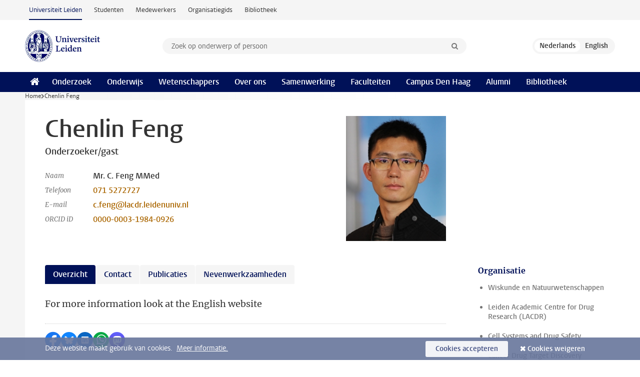

--- FILE ---
content_type: text/html;charset=UTF-8
request_url: https://www.universiteitleiden.nl/medewerkers/chenlin-feng
body_size: 5350
content:
<!DOCTYPE html>
<html lang="nl" data-version="1.215.00" >
<head>


















<!-- standard page html head -->

    <title>Chenlin Feng - Universiteit Leiden</title>
        <meta name="google-site-verification" content="o8KYuFAiSZi6QWW1wxqKFvT1WQwN-BxruU42si9YjXw"/>
        <meta name="google-site-verification" content="hRUxrqIARMinLW2dRXrPpmtLtymnOTsg0Pl3WjHWQ4w"/>

        <link rel="canonical" href="https://www.universiteitleiden.nl/medewerkers/chenlin-feng"/>
<!-- icons -->
    <link rel="shortcut icon" href="/design-1.1/assets/icons/favicon.ico"/>
    <link rel="icon" type="image/png" sizes="32x32" href="/design-1.1/assets/icons/icon-32px.png"/>
    <link rel="icon" type="image/png" sizes="96x96" href="/design-1.1/assets/icons/icon-96px.png"/>
    <link rel="icon" type="image/png" sizes="195x195" href="/design-1.1/assets/icons/icon-195px.png"/>

    <link rel="apple-touch-icon" href="/design-1.1/assets/icons/icon-120px.png"/> <!-- iPhone retina -->
    <link rel="apple-touch-icon" sizes="180x180"
          href="/design-1.1/assets/icons/icon-180px.png"/> <!-- iPhone 6 plus -->
    <link rel="apple-touch-icon" sizes="152x152"
          href="/design-1.1/assets/icons/icon-152px.png"/> <!-- iPad retina -->
    <link rel="apple-touch-icon" sizes="167x167"
          href="/design-1.1/assets/icons/icon-167px.png"/> <!-- iPad pro -->

    <meta charset="utf-8"/>
    <meta name="viewport" content="width=device-width, initial-scale=1"/>
    <meta http-equiv="X-UA-Compatible" content="IE=edge"/>

            <meta name="description" content="For more information look at the English website"/>
<meta name="application-name" content="search"
data-content-type="staffmember"
data-content-category="staffmember"
data-protected="false"
data-language="nl"
data-last-modified-date="2025-09-10"
data-publication-date="2025-09-10"
data-organization="leiden-academic-centre-for-drug-research,drug-and-target-discovery,cancer-drug-target-discovery,science"
data-faculties="science"
data-uuid="d70607b9-5f5a-402a-b1fe-be86e9ac38c4"
data-website="external-site,student-site,staffmember-site,library-site,org-site"
data-lastname="Feng"
data-firstname="Chenlin"
/>    <!-- Bluesky -->
    <meta name="bluesky:card" content="summary_large_image">
    <meta name="bluesky:site" content="unileiden.bsky.social">
        <meta name="bluesky:title" content="Chenlin Feng">
        <meta name="bluesky:description" content="For more information look at the English website">


        <meta name="bluesky:image" content="https://www.universiteitleiden.nl/binaries/content/gallery/ul2/portraits/science/f/chenlin-feng.jpg">
    <!-- Twitter/X -->
    <meta name="twitter:card" content="summary_large_image">
    <meta name="twitter:site" content="@UniLeiden">
        <meta name="twitter:title" content="Chenlin Feng">
        <meta name="twitter:description" content="For more information look at the English website">


        <meta name="twitter:image" content="https://www.universiteitleiden.nl/binaries/content/gallery/ul2/portraits/science/f/chenlin-feng.jpg">
    <!-- Open Graph -->
        <meta property="og:title" content="Chenlin Feng"/>
    <meta property="og:type" content="website"/>
        <meta property="og:description" content="For more information look at the English website"/>
        <meta property="og:site_name" content="Universiteit Leiden"/>
        <meta property="og:locale" content="nl_NL"/>

        <meta property="og:image" content="https://www.universiteitleiden.nl/binaries/content/gallery/ul2/portraits/science/f/chenlin-feng.jpg/chenlin-feng.jpg/d600x315"/>

        <meta property="og:url" content="https://www.universiteitleiden.nl/medewerkers/chenlin-feng"/>

<!-- Favicon and CSS -->

<link rel='shortcut icon' href="/design-1.1/assets/icons/favicon.ico"/>

    <link rel="stylesheet" href="/design-1.1/css/ul2external/screen.css?v=1.215.00"/>






<script>
var cookiesAccepted = 'false';
var internalTraffic = 'false';
</script>

<script>
window.dataLayer = window.dataLayer || [];
dataLayer.push({
event: 'Custom dimensions',
customDimensionData: {
faculty: 'Science',
facultyInstitute: 'Leiden Academic Centre for Drug Research (LACDR) | Cell Systems and Drug Safety | Cancer Drug Target Discovery',
language: 'nl',
pageType: 'staffmember',
publicationDate: '2025-09-10',
cookiesAccepted: window.cookiesAccepted,
},
user: {
internalTraffic: window.internalTraffic,
}
});
</script>
<!-- Google Tag Manager -->
<script>(function (w, d, s, l, i) {
w[l] = w[l] || [];
w[l].push({
'gtm.start':
new Date().getTime(), event: 'gtm.js'
});
var f = d.getElementsByTagName(s)[0],
j = d.createElement(s), dl = l != 'dataLayer' ? '&l=' + l : '';
j.async = true;
j.src =
'https://www.googletagmanager.com/gtm.js?id=' + i + dl;
f.parentNode.insertBefore(j, f);
})(window, document, 'script', 'dataLayer', 'GTM-P7SF446');
</script>
<!-- End Google Tag Manager -->



<!-- this line enables the loading of asynchronous components (together with the headContributions at the bottom) -->
<!-- Header Scripts -->
</head>
<body class=" left--detail">
<!-- To enable JS-based styles: -->
<script> document.body.className += ' js'; </script>
<div class="skiplinks">
<a href="#content" class="skiplink">Ga naar hoofdinhoud</a>
</div><div class="header-container"><div class="top-nav-section">
<nav class="top-nav wrapper js_mobile-fit-menu-items" data-show-text="toon alle" data-hide-text="verberg" data-items-text="menu onderdelen">
<ul id="sites-menu">
<li>
<a class="active track-event"
href="/"
data-event-category="external-site"
data-event-label="Topmenu external-site"
>Universiteit Leiden</a>
</li>
<li>
<a class=" track-event"
href="https://www.student.universiteitleiden.nl/"
data-event-category="student-site"
data-event-label="Topmenu external-site"
>Studenten</a>
</li>
<li>
<a class=" track-event"
href="https://www.medewerkers.universiteitleiden.nl/"
data-event-category="staffmember-site"
data-event-label="Topmenu external-site"
>Medewerkers</a>
</li>
<li>
<a class=" track-event"
href="https://www.organisatiegids.universiteitleiden.nl/"
data-event-category="org-site"
data-event-label="Topmenu external-site"
>Organisatiegids</a>
</li>
<li>
<a class=" track-event"
href="https://www.bibliotheek.universiteitleiden.nl/"
data-event-category="library-site"
data-event-label="Topmenu external-site"
>Bibliotheek</a>
</li>
</ul>
</nav>
</div>
<header id="header-main" class="wrapper clearfix">
<h1 class="logo">
<a href="/">
<img width="151" height="64" src="/design-1.1/assets/images/zegel.png" alt="Universiteit Leiden"/>
</a>
</h1><!-- Standard page searchbox -->
<form id="search" method="get" action="searchresults-main">
<input type="hidden" name="website" value="external-site"/>
<fieldset>
<legend>Zoek op onderwerp of persoon en selecteer categorie</legend>
<label for="search-field">Zoekterm</label>
<input id="search-field" type="search" name="q" data-suggest="https://www.universiteitleiden.nl/async/searchsuggestions"
data-wait="100" data-threshold="3"
value="" placeholder="Zoek op onderwerp of persoon"/>
<ul class="options">
<li>
<a href="/zoeken" data-hidden='' data-hint="Zoek op onderwerp of persoon">
Alle categorieën </a>
</li>
<li>
<a href="/zoeken" data-hidden='{"content-category":"staffmember"}' data-hint="Zoek op&nbsp;personen">
Personen
</a>
</li>
<li>
<a href="/zoeken" data-hidden='{"content-category":"education"}' data-hint="Zoek op&nbsp;onderwijs">
Onderwijs
</a>
</li>
<li>
<a href="/zoeken" data-hidden='{"content-category":"research"}' data-hint="Zoek op&nbsp;onderzoek">
Onderzoek
</a>
</li>
<li>
<a href="/zoeken" data-hidden='{"content-category":"news"}' data-hint="Zoek op&nbsp;nieuws">
Nieuws
</a>
</li>
<li>
<a href="/zoeken" data-hidden='{"content-category":"event"}' data-hint="Zoek op&nbsp;agenda">
Agenda
</a>
</li>
<li>
<a href="/zoeken" data-hidden='{"content-category":"dossier"}' data-hint="Zoek op&nbsp;dossiers">
Dossiers
</a>
</li>
<li>
<a href="/zoeken" data-hidden='{"content-category":"location"}' data-hint="Zoek op&nbsp;locaties">
Locaties
</a>
</li>
<li>
<a href="/zoeken" data-hidden='{"content-category":"course"}' data-hint="Zoek op&nbsp;cursussen">
Cursussen
</a>
</li>
<li>
<a href="/zoeken" data-hidden='{"content-category":"vacancy"}' data-hint="Zoek op&nbsp;vacatures">
Vacatures
</a>
</li>
<li>
<a href="/zoeken" data-hidden='{"content-category":"general"}' data-hint="Zoek op&nbsp;overig">
Overig
</a>
</li>
<li>
<a href="/zoeken" data-hidden='{"keywords":"true"}' data-hint="Zoek op&nbsp;trefwoorden">
Trefwoorden
</a>
</li>
</ul>
<button class="submit" type="submit">
<span>Zoeken</span>
</button>
</fieldset>
</form><div class="language-btn-group">
<span class="btn active">
<abbr title="Nederlands">nl</abbr>
</span>
<a href="https://www.universiteitleiden.nl/en/staffmembers/chenlin-feng" class="btn">
<abbr title="English">en</abbr>
</a>
</div>
</header><nav id="main-menu" class="main-nav js_nav--disclosure" data-nav-label="Menu" data-hamburger-destination="header-main">
<ul class="wrapper">
<li><a class="home" href="/"><span>Home</span></a></li>
<li>
<a href="/onderzoek" >Onderzoek</a>
</li>
<li>
<a href="/onderwijs" >Onderwijs</a>
</li>
<li>
<a href="/wetenschappers" >Wetenschappers</a>
</li>
<li>
<a href="/over-ons" >Over ons</a>
</li>
<li>
<a href="/samenwerking" >Samenwerking</a>
</li>
<li>
<a href="/over-ons/bestuur/faculteiten" >Faculteiten</a>
</li>
<li>
<a href="/den-haag" >Campus Den Haag</a>
</li>
<li>
<a href="/alumni" >Alumni</a>
</li>
<li>
<a href="https://www.bibliotheek.universiteitleiden.nl" >Bibliotheek</a>
</li>
</ul>
</nav>
</div>
<div class="main-container">
<div class="main wrapper clearfix">

<!-- main Student and Staff pages -->

<nav class="breadcrumb" aria-label="Breadcrumb" id="js_breadcrumbs" data-show-text="toon alle" data-hide-text="verberg" data-items-text="broodkruimels">
<ol id="breadcrumb-list">
<li>
<a href="/">Home</a>
</li>
<li>Chenlin Feng</li>
</ol>
</nav>


















<article id="content" class="left--detail__layout profile">
    <div class="article-header">
        <section class="basics">
            <!-- facts -->
            <h1>Chenlin Feng</h1>
            <p class="context search-off">
                    Onderzoeker/gast
            </p>


            <dl class="facts search-off">
                <dt>Naam</dt>
                <dd>Mr. C.  Feng MMed</dd>

                        <dt>Telefoon</dt>
                        <dd>
                            <a href="tel:+31715272727">071 5272727</a>
                        </dd>

                        <dt>E-mail</dt>
                        <dd><a href="mailto:c.feng@lacdr.leidenuniv.nl">c.feng@lacdr.leidenuniv.nl</a></dd>

                     <dt>ORCID iD</dt>
                     <dd>
                        <a href="https://orcid.org/0000-0003-1984-0926" target="_blank">0000-0003-1984-0926</a>
                     </dd>
            </dl>
        </section>




                    <figure class="photo search-off">
                        <img src="/binaries/content/gallery/ul2/portraits/science/f/chenlin-feng.jpg/chenlin-feng.jpg/d200x250"  alt="" width="200" height="250" />
                    </figure>
    </div>
    <!-- Overview tab -->
    <div class="article-main-content">
            <section class="tab search-off" data-tab-label="Overzicht">
                    <p>For more information look at the English website</p>
            </section>

        <!-- Biography tab -->

        <!-- Contact tab -->
        <section class="tab search-off" data-tab-label="Contact">
    <div class="role">
        <div class="col">
            <h2>Onderzoeker/gast</h2>
            <ul>
                    <li>Wiskunde en Natuurwetenschappen</li>
                    <li>Leiden Academic Centre for Drug Research</li>
                    <li>LACDR/Medicinal Chemistry</li>
            </ul>
        </div>
        <div class="col">

                    <h3>Werkadres</h3>
                    <address>
                            <a href="/locaties/gorlaeus-gebouw">Gorlaeus Gebouw</a><br/>
                        Einsteinweg&nbsp;55<br/>
                        2333 CC&nbsp;Leiden<br/>
                    </address>

                <h3>Contact</h3>
                <ul>
                        <li>
                            <a href="tel:+31715272727">071 5272727</a>
                        </li>
                        <li>
                            <a href="mailto:c.feng@lacdr.leidenuniv.nl">c.feng@lacdr.leidenuniv.nl</a>
                        </li>
                </ul>
        </div>
    </div>
        </section>

        <!-- Publications tab -->

                <section class="tab search-off" data-tab-label="Publicaties">
                    <p>
                        <a href="/medewerkers/chenlin-feng/publicaties" class="tab-link">Publicaties</a>
                    </p>
                </section>

        <!-- Activities tab -->

        <!-- Additional functions tab -->
        <section class="tab search-off" data-tab-label="Nevenwerkzaamheden">
            <div class="box-row full">
                <div class="box">
                    <div class="box-content">
                            <ul>
                                    <li>
                                        <span class="meta">Geen relevante nevenwerkzaamheden</span>
                                        <strong></strong>
                                    </li>
                            </ul>
                    </div>
                </div>
            </div>
        </section>

        <!-- Share links -->
        <section class="share search-off">

<!-- Social Media icons 1.1 -->

<a class="facebook" href="http://www.facebook.com/sharer/sharer.php?u=https%3A%2F%2Fwww.universiteitleiden.nl%2Fmedewerkers%2Fchenlin-feng"><span class="visually-hidden">Delen op Facebook</span></a>
<a class="bluesky" href="https://bsky.app/intent/compose?text=Chenlin+Feng+https%3A%2F%2Fwww.universiteitleiden.nl%2Fmedewerkers%2Fchenlin-feng"><span class="visually-hidden">Delen via Bluesky</span></a>
<a class="linkedin" href="http://www.linkedin.com/shareArticle?mini=true&title=Chenlin+Feng&url=https%3A%2F%2Fwww.universiteitleiden.nl%2Fmedewerkers%2Fchenlin-feng"><span class="visually-hidden">Delen op LinkedIn</span></a>
<a class="whatsapp" href="whatsapp://send?text=Chenlin+Feng+https%3A%2F%2Fwww.universiteitleiden.nl%2Fmedewerkers%2Fchenlin-feng"><span class="visually-hidden">Delen via WhatsApp</span></a>
<a class="mastodon" href="https://mastodon.social/share?text=Chenlin+Feng&url=https%3A%2F%2Fwww.universiteitleiden.nl%2Fmedewerkers%2Fchenlin-feng"><span class="visually-hidden">Delen via Mastodon</span></a>
        </section>
    </div>













<aside>



        <div class="box paginated" data-per-page="10" data-prev="" data-next="">
            <div class="box-header">
                <h2>Organisatie</h2>
            </div>
            <div class="box-content">
                <ul class="bulleted">
                        <li>
                                <a href="/wiskunde-en-natuurwetenschappen">Wiskunde en Natuurwetenschappen</a>
                        </li>
                        <li>
                                <a href="/en/science/drug-research">Leiden Academic Centre for Drug Research (LACDR)</a>
                        </li>
                        <li>
                                <a href="/en/science/drug-research/cell-systems-and-drug-safety">Cell Systems and Drug Safety</a>
                        </li>
                        <li>
                                <a href="/en/science/drug-research/cell-systems-and-drug-safety/cancer-drug-target-discovery">Cancer Drug Target Discovery</a>
                        </li>
                </ul>
            </div>
        </div>

</aside>
</article>


</div>
</div><div class="footer-container">
<footer class="wrapper clearfix">
<section>
<h2>Studiekeuze</h2>
<ul>
<li>
<a href="/onderwijs/bachelors">Bacheloropleidingen</a>
</li>
<li>
<a href="/onderwijs/masters">Masteropleidingen</a>
</li>
<li>
<a href="/wetenschappers/promoveren">PhD-programma's</a>
</li>
<li>
<a href="/onderwijs/onderwijs-voor-professionals">Onderwijs voor professionals</a>
</li>
<li>
<a href="/en/education/other-modes-of-study/summer-schools">Summer Schools</a>
</li>
<li>
<a href="/onderwijs/bachelors/voorlichtingsactiviteiten/open-dagen">Open dagen</a>
</li>
<li>
<a href="/onderwijs/masters/voorlichtingsactiviteiten/master-open-dagen">Master Open Dag</a>
</li>
</ul>
</section>
<section>
<h2>Organisatie</h2>
<ul>
<li>
<a href="/en/archaeology">Archeologie</a>
</li>
<li>
<a href="/geesteswetenschappen">Geesteswetenschappen</a>
</li>
<li>
<a href="/geneeskunde-lumc">Geneeskunde/LUMC</a>
</li>
<li>
<a href="/governance-and-global-affairs">Governance and Global Affairs</a>
</li>
<li>
<a href="/rechtsgeleerdheid">Rechtsgeleerdheid</a>
</li>
<li>
<a href="/sociale-wetenschappen">Sociale Wetenschappen</a>
</li>
<li>
<a href="/wiskunde-en-natuurwetenschappen">Wiskunde en Natuurwetenschappen</a>
</li>
<li>
<a href="/afrika-studiecentrum-leiden">Afrika-Studiecentrum Leiden</a>
</li>
<li>
<a href="/honours-academy">Honours Academy</a>
</li>
<li>
<a href="/iclon">ICLON</a>
</li>
</ul>
</section>
<section>
<h2>Over ons</h2>
<ul>
<li>
<a href="/werken-bij">Werken bij de Universiteit Leiden</a>
</li>
<li>
<a href="https://www.luf.nl/">Steun de Universiteit Leiden</a>
</li>
<li>
<a href="/alumni">Alumni</a>
</li>
<li>
<a href="/over-ons/impact">Impact</a>
</li>
<li>
<a href="https://www.leiden-delft-erasmus.nl/">Leiden-Delft-Erasmus Universities</a>
</li>
<li>
<a href="https://www.universiteitleiden.nl/locaties">Locaties</a>
</li>
<li>
<a href="https://www.organisatiegids.universiteitleiden.nl/reglementen/algemeen/universitaire-website-disclaimer">Disclaimer</a>
</li>
<li>
<a href="https://www.organisatiegids.universiteitleiden.nl/cookies">Cookies</a>
</li>
<li>
<a href="https://www.organisatiegids.universiteitleiden.nl/reglementen/algemeen/privacyverklaringen">Privacy</a>
</li>
<li>
<a href="/over-ons/contact">Contact</a>
</li>
</ul>
</section>
<section>
<h2>Volg ons</h2>
<ul>
<li>
<a href="https://web.universiteitleiden.nl/nieuwsbrief">Lees onze wekelijkse nieuwsbrief</a>
</li>
</ul>
<div class="share">
<a href="https://bsky.app/profile/unileiden.bsky.social" class="bluesky"><span class="visually-hidden">Volg ons op bluesky</span></a>
<a href="https://nl-nl.facebook.com/UniversiteitLeiden" class="facebook"><span class="visually-hidden">Volg ons op facebook</span></a>
<a href="https://www.youtube.com/user/UniversiteitLeiden" class="youtube"><span class="visually-hidden">Volg ons op youtube</span></a>
<a href="https://www.linkedin.com/company/leiden-university" class="linkedin"><span class="visually-hidden">Volg ons op linkedin</span></a>
<a href="https://instagram.com/universiteitleiden" class="instagram"><span class="visually-hidden">Volg ons op instagram</span></a>
<a href="https://mastodon.nl/@universiteitleiden" class="mastodon"><span class="visually-hidden">Volg ons op mastodon</span></a>
</div>
</section>
</footer>
</div><div class="cookies">
<div class="wrapper">
Deze website maakt gebruik van cookies.&nbsp;
<a href="https://www.organisatiegids.universiteitleiden.nl/cookies">
Meer informatie. </a>
<form action="/medewerkers/chenlin-feng?_hn:type=action&amp;_hn:ref=r61_r9" method="post">
<button type="submit" class="accept" name="cookie" value="accept">Cookies accepteren</button>
<button type="submit" class="reject" name="cookie" value="reject">Cookies weigeren</button>
</form>
</div>
</div><!-- bottom scripts -->
<script async defer src="/design-1.1/scripts/ul2.js?v=1.215.00" data-main="/design-1.1/scripts/ul2common/main.js"></script>
<!-- this line enables the loading of asynchronous components (together with the headContributions at the top) -->
</body>
</html>

--- FILE ---
content_type: text/css;charset=UTF-8
request_url: https://www.universiteitleiden.nl/design-1.1/css/ul2external/screen.css?v=1.215.00
body_size: 101625
content:
@charset "UTF-8";@keyframes fadein{0%{opacity:0}to{opacity:1}}@keyframes fadeout{0%{opacity:1}to{opacity:0}}@font-face{font-display:auto;font-family:Vestula;font-style:normal;font-weight:400;src:url(../../../design-1.0/assets/fonts/vestulapro/vestulapro-regular.woff2) format("woff2"),url(../../../design-1.0/assets/fonts/vestulapro/vestulapro-regular.woff) format("woff")}@font-face{font-display:auto;font-family:Vestula;font-style:normal;font-weight:700;src:url(../../../design-1.0/assets/fonts/vestulapro/vestulapro-semibold.woff2) format("woff2"),url(../../../design-1.0/assets/fonts/vestulapro/vestulapro-semibold.woff) format("woff")}@font-face{font-display:auto;font-family:Vestula;font-style:italic;font-weight:400;src:url(../../../design-1.0/assets/fonts/vestulapro/vestulapro-regularitalic.woff2) format("woff2"),url(../../../design-1.0/assets/fonts/vestulapro/vestulapro-regularitalic.woff) format("woff")}@font-face{font-display:auto;font-family:Vestula;font-style:italic;font-weight:700;src:url(../../../design-1.0/assets/fonts/vestulapro/vestulapro-semibolditalic.woff2) format("woff2"),url(../../../design-1.0/assets/fonts/vestulapro/vestulapro-semibolditalic.woff) format("woff")}@font-face{font-display:auto;font-family:Fontello;font-style:normal;font-weight:400;src:url(../../../design-1.0/assets/fonts/fontello/fontello.woff2) format("woff2"),url(../../../design-1.0/assets/fonts/fontello/fontello.woff) format("woff")}.visually-hidden{-webkit-clip-path:inset(100%);clip-path:inset(100%);height:1px;overflow:hidden;position:absolute;white-space:nowrap;width:1px}.is_icon:after{font-family:fontello}.is_icon--down:after{content:"\e80c"}.is_icon--up:after{content:"\e80f"}:root{--focusring-color:#001158;--focusring-offset:-2px;--focusring:2px solid var(--focusring-color);--focusring--light:2px solid #fff;--default-offset:var(--focusring-offset);--ring-background:0 0 0 6px #fff}a:focus-visible,audio:focus-visible,button:focus-visible,input:focus-visible,select:focus-visible,summary:focus-visible{outline:2px solid var(--focusring-color)!important;outline-offset:var(--focusring-offset)!important}.logo a{--focusring-offset:2px;display:block}.search-suggestions li.active{outline:var(--focusring);outline-offset:var(--default-offset)}.main-nav,.submit{--focusring-color:#fff;--focusring-offset:-4px}.breadcrumb{--focusring-offset:2px}footer a{--focusring-offset:0px}footer .share a{--focusring-offset:2px}.cookies{--focusring-color:#fff;--focusring-offset:2px}.cookie-focus{--focusring-color:#001158}input[type=checkbox],input[type=radio]{--focusring-offset:2px}.rsp input[type=checkbox],.rsp input[type=radio]{--focusring-color:#fff}.sub-nav,article{--focusring-offset:0px}article .facts{--focusring-offset:-2px}.overview #content>p a{--focusring-offset:0px}.figure a:focus-visible figcaption{outline:var(--focusring--light);outline-offset:-4px}.share,.tags{--focusring-offset:2px}.aside,.box-content,.events,.table-list{--focusring-offset:-2px}.call-btn{--focusring-color:#fff;--focusring-offset:-4px}.more{--focusring-offset:2px}.box-content .more a{margin-right:4px}[role=tab]{--focusring-offset:-4px}[role=tab][aria-selected=true]{--focusring-color:#fff}figure a{--focusring-offset:2px}.image a{display:block}.move-slide,.zoom-button{--focusring-offset:2px}.move-slide:focus-visible,.zoom-button:focus-visible{background:#fff;box-shadow:var(--ring-background)!important}.move-thumbs{--focusring-offset:-4px;--focusring-color:#fff}.gallery-thumbnail[aria-selected=true]{--focusring-offset:-4px;--focusring-color:#001158}.gallery-thumbnail[aria-selected=true]:focus-visible{box-shadow:inset var(--ring-background)!important}.testimonial-toggle{--focusring-offset:2px}.testimonial-toggle:focus-visible{box-shadow:var(--ring-background)!important}.primary a{--focusring-offset:0px}.primary .box-content a{--focusring-offset:-2px}.box-countdown__link{display:block}.special-banner{--focusring-offset:2px}.special-banner a:focus-visible{box-shadow:var(--ring-background)}.epilogue,.video{--focusring-offset:0px}.banner{--focusring-color:#fff}.banner,.tree{--focusring-offset:0px}.site-selector{--focusring-color:#fff;--focusring-offset:-4px}#pagination{--focusring-offset:2px}.datepicker{--focusring-offset:-4px}.datepicker .ui-state-active{--focusring-color:#fff}.hero-team a:focus-visible{--focusring-color:transparent}.hero-team a:focus-visible span{outline:var(--focusring--light);outline-offset:-4px}.action{--focusring-color:#fff;--focusring-offset:2px}.landing .quote a:focus-visible p{outline:var(--focusring--light)}.library .local-search a{--focusring-color:#fff}.intern .feedback a,.intern .menu,.intern .user{--focusring-offset:2px}.intern .tasks{--focusring-offset:0px}.intern .action{--focusring-color:#001158}.intern.overview dd a:focus-visible p{outline:var(--focusring);outline-offset:-2px}.intern .box-content dd a:focus-visible address{outline:var(--focusring)}.search-container{--focusring-offset:-4px}.rsp-form__submit{--focusring-color:#fff;--focusring-offset:-4px}@font-face{font-display:auto;font-family:Merriweather;font-style:normal;font-weight:400;src:url(../../../design-1.1/assets/fonts/merriweather/Merriweather-Regular.woff2) format("woff2"),url(../../../design-1.1/assets/fonts/merriweather/Merriweather-Regular.woff) format("woff")}@font-face{font-display:auto;font-family:Merriweather;font-style:normal;font-weight:700;src:url(../../../design-1.1/assets/fonts/merriweather/Merriweather-Bold.woff2) format("woff2"),url(../../../design-1.1/assets/fonts/merriweather/Merriweather-Bold.woff) format("woff")}@font-face{font-display:auto;font-family:Merriweather;font-style:italic;font-weight:400;src:url(../../../design-1.1/assets/fonts/merriweather/Merriweather-Italic.woff2) format("woff2"),url(../../../design-1.1/assets/fonts/merriweather/Merriweather-Italic.woff) format("woff")}@font-face{font-display:auto;font-family:Merriweather;font-style:italic;font-weight:700;src:url(../../../design-1.1/assets/fonts/merriweather/Merriweather-BoldItalic.woff2) format("woff2"),url(../../../design-1.1/assets/fonts/merriweather/Merriweather-BoldItalic.woff) format("woff")}@font-face{font-display:auto;font-family:Vestula;font-style:normal;font-weight:400;src:url(../../../design-1.1/assets/fonts/vestulapro/vestulapro-regular.woff2) format("woff2"),url(../../../design-1.1/assets/fonts/vestulapro/vestulapro-regular.woff) format("woff")}@font-face{font-display:auto;font-family:Vestula;font-style:normal;font-weight:700;src:url(../../../design-1.1/assets/fonts/vestulapro/vestulapro-semibold.woff2) format("woff2"),url(../../../design-1.1/assets/fonts/vestulapro/vestulapro-semibold.woff) format("woff")}@font-face{font-display:auto;font-family:Vestula;font-style:italic;font-weight:400;src:url(../../../design-1.1/assets/fonts/vestulapro/vestulapro-regularitalic.woff2) format("woff2"),url(../../../design-1.1/assets/fonts/vestulapro/vestulapro-regularitalic.woff) format("woff")}@font-face{font-display:auto;font-family:Vestula;font-style:italic;font-weight:700;src:url(../../../design-1.1/assets/fonts/vestulapro/vestulapro-semibolditalic.woff2) format("woff2"),url(../../../design-1.1/assets/fonts/vestulapro/vestulapro-semibolditalic.woff) format("woff")}@font-face{font-display:auto;font-family:Fontello;font-style:normal;font-weight:400;src:url(../../../design-1.1/assets/fonts/fontello/fontello.woff2) format("woff2"),url(../../../design-1.1/assets/fonts/fontello/fontello.woff) format("woff")}.home .home-hero{--focusring-color:#fff}.home .home-hero,.home .marketing{--focusring-offset:2px}.home .marketing a{display:block}.home .marketing__manual-link{--focusring-color:#fff}.home .box-content{--focusring-offset:0px}.home .box .box-content{--focusring-offset:-2px}.home .home_testimonial{--focusring-offset:2px}.sub-nav{--focusring-offset:-2px}html{scroll-padding-block-start:1rem}.accordeon{-webkit-margin-after:1.375rem;margin-block-end:1.375rem}.accordeon :where(summary){-webkit-margin-before:.34375rem;background:#f5f5f5;border:1px solid #eee;color:#001158;font-family:vestula,arial,sans-serif;font-size:1rem;font-weight:700;line-height:1.375;margin:0;margin-block-start:.34375rem;padding-block:.34375rem;padding-inline:.625rem}.accordeon :where(summary) small{color:#333;font-family:vestula,arial,sans-serif;font-size:.9375rem;font-weight:400;line-height:1.4666666667;margin-left:10px}.accordeon :where(summary):before{content:"\e812";float:right;font-family:fontello}.accordeon :where(summary):active,.accordeon :where(summary):focus,.accordeon :where(summary):hover{background-color:#68769c;border-color:#68769c;color:#fff}.accordeon :where(summary):active small,.accordeon :where(summary):focus small,.accordeon :where(summary):hover small{color:#fff}.accordeon :where(details[open]) :where(summary){background:#001158;border-color:#001158;color:#fff}.accordeon :where(details[open]) :where(summary):before{content:"\e810";font-family:fontello}.accordeon :where(.content){margin-block:.625rem 1.25rem;margin-inline:1rem}.accordeon :where(.content)>:last-child{margin-bottom:0}article:after{clear:both;content:"";display:table}article h1,article h2,article h3,article h4,article h5,article h6{color:#001158;font-family:vestula,arial,sans-serif;font-weight:700;margin:0}article address,article blockquote,article dl,article fieldset,article figure,article form,article ol,article p,article pre,article table,article ul{margin:0 0 1.375rem}article h2+h3{margin-top:.6875rem}article h3+h4{margin-top:.34375rem}article a{color:#a60;text-underline-offset:2px;transition:all .1s}article a:active,article a:focus,article a:hover{text-decoration-color:transparent;text-underline-offset:5px}article a.pdf:before{content:"\e833"}article a.external:before,article a.pdf:before{display:inline-block;font-family:fontello;font-size:.75rem;line-height:1.8333333333;margin-right:3px}article a.external:before{content:"\e809"}article h1{color:#333;font-size:2.625rem;line-height:1.0476190476;margin-bottom:1.375rem}@media only screen and (max-width:1024px){article h1{font-size:2.125rem;line-height:1.1323529412}}@media only screen and (max-width:768px){article h1{font-size:1.625rem;line-height:1.2692307692}}article h1+time{color:#707070;display:block;font-family:vestula,arial,sans-serif;font-size:.75rem;font-weight:700;line-height:1.8333333333}article h1.en{color:#707070}article h2{font-size:1.5rem;line-height:1.375}article h3{font-size:1.375rem;line-height:1.222222}article h4{font-size:1.125rem;line-height:1.375}article h5,article h6{font-size:.875rem;line-height:1.5714285714}article h6{font-weight:400}article .intro{color:#333;font-family:vestula,arial,sans-serif;font-size:1.25rem;line-height:1.375;margin-bottom:1.375rem}@media only screen and (max-width:1024px){article .intro{font-size:1.125rem;line-height:1.5277777778}}@media only screen and (max-width:768px){article .intro{font-size:1rem;line-height:1.375}}article .meta{color:#707070;display:block;font-family:vestula,arial,sans-serif;font-size:.75rem;font-weight:700;line-height:1.8333333333;margin:0}article pre{background:#333;color:#fff;overflow:auto;padding:.6875em 10px}article pre code{font-family:consolas,monaco,monospace;font-size:.875rem;line-height:1.5714285714}article ol,article ul{padding-left:30px}article li p,article ol ol,article ol ul,article td ol,article td p,article td ul,article th p,article ul ol,article ul ul{margin-bottom:0}article li>h3:first-child,article li>h4:first-child{margin-top:1.375rem}article .context{color:#a60;font-family:vestula,arial,sans-serif;font-size:1.25rem;font-weight:400;line-height:1.375}article .stand-out{margin:2.75rem 0}article ul.stand-out{list-style:none;padding-left:0}article ul.stand-out li+li{margin-top:1.375rem}@media only screen and (min-width:769px){article .indent{margin-left:12.5%}article .indent .image.float-left,article .indent>blockquote:not([class]){margin-left:-14.2857142857%}}article .image{display:table;margin-left:auto;margin-right:auto;table-layout:fixed;width:100%}article .image img{display:table-cell;width:100%}article .image a{text-decoration-color:#68769c}article .image a:active,article .image a:focus,article .image a:hover{text-decoration-color:transparent}article .image figcaption{caption-side:bottom;color:#68769c;display:table-caption;font-family:vestula,arial,sans-serif;font-size:.875rem;line-height:1.5714285714;margin-top:5px}article .image figcaption:empty{display:none}article .indent>blockquote:not([class]),article>blockquote:not([class]){color:#68769c;font-family:vestula,arial,sans-serif;font-size:1.125rem;line-height:1.5277777778}@media only screen and (min-width:436px){article .indent>blockquote:not([class]),article>blockquote:not([class]){float:left;margin-right:30px;width:38.2%}article .float-none{clear:both;margin:1.375rem 0}article .float-center{clear:both;margin:1.375rem auto;width:auto}article .float-left{float:left;margin-right:30px;width:auto}article .float-right{float:right;margin-left:30px;width:auto}}article table:not([class]){background:#fff;border:none;width:100%}article table:not([class]) td,article table:not([class]) th{padding:.6875rem}article table:not([class]) th{background-color:#767567;color:#fff;font-family:vestula,arial,sans-serif;font-size:1rem;font-weight:400;line-height:1.375;text-align:left}article table:not([class]) tbody tr:nth-child(2n){background-color:#f5f5f5}article div.table{background:#fff;border:1px solid #dfdfda;margin-bottom:1.375rem;overflow:auto;width:100%}article div.table table{border:none;margin-bottom:0}article div.table table td:not(:first-child){border-left:1px solid #dfdfda}article .people{font-family:vestula,arial,sans-serif;font-size:1.125rem;font-weight:700;line-height:1.2222222222;list-style:none;padding:0}article .people li{display:inline}article .people li:not(:last-child):after{content:", "}article .cta{background-color:#f5f5f5;border-radius:3px;clear:both;font-family:vestula,arial,sans-serif;margin-bottom:1.375rem;padding:1.375rem 20px}article .cta>:last-child{margin-bottom:0}article .accent,article .frame{border-left:5px solid #ccc;clear:both;font-family:vestula,arial,sans-serif;margin:2.75rem 0 2.75rem -5px;overflow:auto;padding:0 0 0 30px;width:calc(100% + 5px)}article .accent>:last-child,article .frame>:last-child{margin-bottom:0}article .accent figure,article .frame figure{float:left;margin-bottom:1.375rem}@media only screen and (min-width:436px){article .accent figure,article .frame figure{margin-right:20px;max-width:50%}}article .accent ul,article .frame ul{margin-left:20px;padding-left:0}article .frame{background:#f5f5f5;padding:1.375rem 30px}article .video{clear:both;margin-bottom:1.375rem}article .video h2{margin-bottom:.34375rem}article .read-more{font-family:vestula,arial,sans-serif;margin-bottom:1.375rem}article .read-more:after{content:"\e812";margin-left:5px}article .read-more:active,article .read-more:focus,article .read-more:hover{color:#333}article .social-embed{margin-bottom:1.375rem}@media only screen and (min-width:1025px){.sub-home article h1:first-child,article .hero+h1,article .main-content h1{background:#fff;display:table;margin-left:-40px;margin-top:-60px;max-width:100%;padding:20px 40px 0;position:relative}.sub-home article p.context:first-child{background:#fff;border:40px solid #fff;border-width:20px 40px 0;margin-left:-40px;margin-top:-60px;width:calc(100% + 80px)}}body{background-color:#f5f5f5;font-family:merriweather,georgia,serif;font-size:100%;line-height:1.375}.box{background:#fff;overflow:hidden;position:relative}.box .box-header h2{background:#001158;color:#fff;font-family:vestula,arial,sans-serif;font-size:1rem;font-weight:700;line-height:1.375;margin:0 0 10px;padding:.34375rem 20px;position:relative}.box .box-header h2:after{border-color:#001158 transparent transparent;border-style:solid;border-width:8px 8px 0;bottom:-8px;content:"";height:0;left:20px;position:absolute;width:0}.box .box-header.alt h2{background:transparent;border-top:5px solid #68769c;color:#001158;margin:0;padding-left:0;padding-right:0}.box .box-header.alt h2:after{display:none}.box .box-content{font-family:vestula,arial,sans-serif;font-size:.875rem;font-weight:400;line-height:1.2857142857}.box .box-content .document-list-item__title,.box .box-content .profile-list-item__title{display:inline;font-family:vestula,arial,sans-serif;font-size:.875rem;font-weight:700;line-height:1.2857142857;margin-block:0}.box .box-content :where(a:visited) .document-list-item__title,.box .box-content :where(a:visited) .profile-list-item__title{color:#33489d}.box .box-content a{color:#333;font-weight:700;text-decoration:none}.box .box-content a:has(address){text-decoration:underline;text-underline-offset:2px;transition:all .1s}.box .box-content a:has(address):active,.box .box-content a:has(address):focus,.box .box-content a:has(address):hover{text-decoration-color:transparent;text-underline-offset:5px}.box .box-content .meta{color:#707070;display:block;font-size:.75rem;margin:0}.box .box-content>ul{list-style:none;margin:0;padding:0}.box .box-content>ul>li{border-top:1px dotted #ccc;margin:0;padding:10px 0}.box .box-content>ul>li:first-child{border-top:none}.box .box-content>ul>li>a{display:block;margin:-10px 0;overflow:hidden;padding:10px 0}.box .box-content>ul>li>a:active,.box .box-content>ul>li>a:focus,.box .box-content>ul>li>a:hover{background:#f5f5f5}.box .box-content>ul>li img{float:left;max-height:50px;width:50px}.box .box-content>ul>li figure+div,.box .box-content>ul>li img+div{margin-left:60px}.box .box-content>ul>li p{font-weight:400;margin:0}.box .box-content .more{border-top:1px dotted #ccc;font-family:vestula,arial,sans-serif;font-size:.75rem;font-weight:400;line-height:1.5;margin-bottom:0;margin-top:0;padding:10px 0;text-align:right}.box .box-content .more a{color:#a60;font-weight:400;text-decoration:underline;text-underline-offset:2px;transition:all .1s}.box .box-content .more a:active,.box .box-content .more a:focus,.box .box-content .more a:hover{text-underline-offset:5px}.box .box-content .more a:after{content:"\e812";display:inline-block;font-family:fontello;margin-left:5px}.box .box-content .more a:active,.box .box-content .more a:focus,.box .box-content .more a:hover{text-decoration-color:transparent}.box .box-content .more.pagination{text-align:center}.box .box-content .more.pagination span{padding:0 10px}.box .box-content .more.pagination a.prev:after{display:none}.box .box-content .more.pagination a.prev:before{content:"\e811";font-family:fontello;margin-right:5px}.box .box-content .more.pagination.first a.prev,.box .box-content .more.pagination.last a.next{visibility:hidden}.box .box-content .document-list-item__link,.box .box-content .profile-list-item__link{align-items:start;display:grid;grid-template-columns:60px 1fr}.box .box-content .document-list-item__link div,.box .box-content .profile-list-item__link div{align-content:start;display:grid;margin-left:0}.box .box-content .document-list-item__image,.box .box-content .event-date,.box .box-content .profile-list-item__image{grid-column:1/2;grid-row:1;margin-right:10px}.box .box-content .document-list-item__title{grid-row:2}.box.has-more .box-header h2{cursor:default}.box.has-more a:visited strong{color:#33489d}.box.expand.can-expand .box-content ul{border-bottom:1px dotted #ccc}.box.expand.can-expand .box-expand-toggle{background:none;border:none;color:#333;cursor:pointer;display:block;margin:-10px auto;outline:none}.box.expand.can-expand .box-expand-toggle:before{content:"\e816";font-family:fontello}.box.expand.can-expand .box-expand-toggle:active,.box.expand.can-expand .box-expand-toggle:focus,.box.expand.can-expand .box-expand-toggle:hover{color:#a60}.box.expand.can-expand.is-expanded .box-expand-toggle:before{content:"\e819";font-family:fontello}.box.ghost{background:transparent;box-shadow:none}.box.ajax[data-hide-while-loading=true]{visibility:hidden}.box li.event a .event-date,.box.events a .event-date{width:50px}.box li.event a .event-date.one-day,.box.events a .event-date.one-day{background:#68769c;height:50px;padding:0}.box li.event a .event-date.one-day time,.box.events a .event-date.one-day time{padding:.75rem 0 0}.box li.event a .event-date.multiple-days time,.box.events a .event-date.multiple-days time{font-size:.75rem;height:25px;line-height:2.0833333333;padding:0}.box li.event a .event-date.multiple-days time abbr,.box.events a .event-date.multiple-days time abbr{display:inline;font-size:1em}.box li.event a .event-date+div,.box.events a .event-date+div{margin-left:60px}.box li.file a,.box.files a{text-overflow:ellipsis}.box li.file a:before,.box.files a:before{background:#767567;color:#fff;content:"\e842";float:left;font-family:fontello;font-size:1.125rem;font-weight:400;height:50px;line-height:50px;margin-right:10px;text-align:center;width:50px}.box li.file a.pdf:before,.box.files a.pdf:before{background:#e14045}.box li.file a.word:before,.box.files a.word:before{background:#2b5797;content:"\e83f";font-family:fontello}.box li.file a.powerpoint:before,.box.files a.powerpoint:before{background:#d14426;content:"\e841";font-family:fontello}.box li.file a.excel:before,.box.files a.excel:before{background:#207347;content:"\e840";font-family:fontello}.box li.file a.doc:before,.box.files a.doc:before{background:#767567;content:"\e842";font-family:fontello}.box li.message a .meta,.box.messages a .meta{margin-left:20px}.box li.message a strong,.box.messages a strong{display:block;margin-left:20px}.box li.message a strong:before,.box.messages a strong:before{color:#001158;content:"\e839";display:inline-block;font-family:fontello;font-size:.625rem;font-weight:400;margin-left:-20px;margin-top:1px;text-align:center;vertical-align:top;width:20px}.box li.message a.archaeology strong:before,.box.messages a.archaeology strong:before{color:#00653f}.box li.message a.humanities strong:before,.box.messages a.humanities strong:before{color:#4d781f}.box li.message a.medicine-lumc strong:before,.box.messages a.medicine-lumc strong:before{color:#0e67b9}.box li.message a.campus-the-hague strong:before,.box li.message a.governance-and-global-affairs strong:before,.box.messages a.campus-the-hague strong:before,.box.messages a.governance-and-global-affairs strong:before{color:#007679}.box li.message a.law strong:before,.box.messages a.law strong:before{color:#a41467}.box li.message a.social-and-behavioural-sciences strong:before,.box.messages a.social-and-behavioural-sciences strong:before{color:#6433ab}.box li.message a.science strong:before,.box.messages a.science strong:before{color:#be4500}.box li.message a.university strong:before,.box.messages a.university strong:before{color:#001158}.box li.message a.university-50 strong:before,.box.messages a.university-50 strong:before{color:#68769c}.box li.message a.gray strong:before,.box li.message a.neutral strong:before,.box.messages a.gray strong:before,.box.messages a.neutral strong:before{color:#76756c}.box li.message a.locked strong:before,.box.messages a.locked strong:before{color:#ccc}.box li.message a:visited strong:before,.box.messages a:visited strong:before{color:#bfc3d5}.box.figure a{display:block;height:100%;overflow:hidden}.box.figure a:active,.box.figure a:focus,.box.figure a:hover{background:#f5f5f5}.box.figure figure img{display:block;height:auto;margin:0;width:100%}.box.figure figure figcaption{color:#333;display:block;font-size:1.25rem;font-weight:700;line-height:1.2;padding:.6875rem 20px}.box.figure figure figcaption .meta{color:#707070;display:block;font-size:1rem;line-height:1.375;margin-top:.34375rem}.box.figure figure figcaption .meta p{margin:0}.box.figure.alt figure{background:#fff none 50% 50% no-repeat;background-size:cover;position:relative}.box.figure.alt figure img{left:0;position:absolute;top:0;z-index:1}.box.figure.alt figure figcaption{color:#fff;font-size:1.625rem;line-height:1.2692307692;padding:20px;position:relative;text-shadow:1px 1px 0 rgba(0,0,0,.5);z-index:2}.box.figure.alt figure figcaption .meta{color:#ddd}.box.figure.portrait figure{overflow:hidden}.box.figure.portrait figure img{float:left;margin-right:10px;width:auto}.box.figure.portrait figure figcaption{font-size:1rem;line-height:1.375;margin:0;padding:0}.box.figure.portrait figure figcaption .meta{font-size:.75rem;line-height:1.3333333333;margin-top:.6875rem}.box.figure.ghost figcaption{background:#001158;color:#fff;font-family:vestula,arial,sans-serif;font-size:1rem;line-height:2.0625;padding:0 20px;position:relative;text-shadow:1px 1px 0 rgba(0,0,0,.5)}.box.figure.ghost figcaption:before{border-color:transparent transparent #001158;border-style:solid;border-width:0 8px 8px;content:"";height:0;position:absolute;right:20px;top:-8px;width:0}.box.figure.ghost a:active figcaption,.box.figure.ghost a:focus figcaption,.box.figure.ghost a:hover figcaption{background:#68769c}.box.figure.ghost a:active figcaption:before,.box.figure.ghost a:focus figcaption:before,.box.figure.ghost a:hover figcaption:before{border-color:transparent transparent #68769c;border-style:solid;border-width:0 8px 8px;content:"";height:0;width:0}.box.nested .box-content ul li a+a{padding-left:40px}.box.banner{background-clip:padding-box;background-color:#68769c;border-bottom:10px solid transparent;box-shadow:none;overflow:visible;position:relative}.box.banner:after,.box.banner:before{content:"";position:absolute}.box.banner:before{border-left:20px solid #68769c;border-right:10px solid transparent;left:0}.box.banner:after,.box.banner:before{border-top:10px solid #68769c;bottom:-10px}.box.banner:after{border-left:10px solid transparent;border-right:10px solid #68769c;left:30px;right:0}.box.banner.bg-rood{background-color:#c0302d;box-shadow:none;overflow:visible;position:relative}.box.banner.bg-rood:after,.box.banner.bg-rood:before{content:"";position:absolute}.box.banner.bg-rood:before{border-left:20px solid #c0302d;border-right:10px solid transparent;border-top:10px solid #c0302d;bottom:-10px;left:0}.box.banner.bg-rood:after{border-left:10px solid transparent;border-right:10px solid #c0302d;border-top:10px solid #c0302d;bottom:-10px;left:30px;right:0}.box.banner.bg-turkoois{background-color:#009b98;box-shadow:none;overflow:visible;position:relative}.box.banner.bg-turkoois:after,.box.banner.bg-turkoois:before{content:"";position:absolute}.box.banner.bg-turkoois:before{border-left:20px solid #009b98;border-right:10px solid transparent;border-top:10px solid #009b98;bottom:-10px;left:0}.box.banner.bg-turkoois:after{border-left:10px solid transparent;border-right:10px solid #009b98;border-top:10px solid #009b98;bottom:-10px;left:30px;right:0}.box.banner.bg-oranje{background-color:#e07a29;box-shadow:none;overflow:visible;position:relative}.box.banner.bg-oranje:after,.box.banner.bg-oranje:before{content:"";position:absolute}.box.banner.bg-oranje:before{border-left:20px solid #e07a29;border-right:10px solid transparent;border-top:10px solid #e07a29;bottom:-10px;left:0}.box.banner.bg-oranje:after{border-left:10px solid transparent;border-right:10px solid #e07a29;border-top:10px solid #e07a29;bottom:-10px;left:30px;right:0}.box.banner.bg-groen{background-color:#a1b116;box-shadow:none;overflow:visible;position:relative}.box.banner.bg-groen:after,.box.banner.bg-groen:before{content:"";position:absolute}.box.banner.bg-groen:before{border-left:20px solid #a1b116;border-right:10px solid transparent;border-top:10px solid #a1b116;bottom:-10px;left:0}.box.banner.bg-groen:after{border-left:10px solid transparent;border-right:10px solid #a1b116;border-top:10px solid #a1b116;bottom:-10px;left:30px;right:0}.box.banner.bg-donkergroen{background-color:#008036;box-shadow:none;overflow:visible;position:relative}.box.banner.bg-donkergroen:after,.box.banner.bg-donkergroen:before{content:"";position:absolute}.box.banner.bg-donkergroen:before{border-left:20px solid #008036;border-right:10px solid transparent;border-top:10px solid #008036;bottom:-10px;left:0}.box.banner.bg-donkergroen:after{border-left:10px solid transparent;border-right:10px solid #008036;border-top:10px solid #008036;bottom:-10px;left:30px;right:0}.box.banner.bg-lichtblauw{background-color:#0e67b9;box-shadow:none;overflow:visible;position:relative}.box.banner.bg-lichtblauw:after,.box.banner.bg-lichtblauw:before{content:"";position:absolute}.box.banner.bg-lichtblauw:before{border-left:20px solid #0e67b9;border-right:10px solid transparent;border-top:10px solid #0e67b9;bottom:-10px;left:0}.box.banner.bg-lichtblauw:after{border-left:10px solid transparent;border-right:10px solid #0e67b9;border-top:10px solid #0e67b9;bottom:-10px;left:30px;right:0}.box.banner.bg-violet{background-color:#9e1c67;box-shadow:none;overflow:visible;position:relative}.box.banner.bg-violet:after,.box.banner.bg-violet:before{content:"";position:absolute}.box.banner.bg-violet:before{border-left:20px solid #9e1c67;border-right:10px solid transparent;border-top:10px solid #9e1c67;bottom:-10px;left:0}.box.banner.bg-violet:after{border-left:10px solid transparent;border-right:10px solid #9e1c67;border-top:10px solid #9e1c67;bottom:-10px;left:30px;right:0}.box.banner.bg-maroon{background-color:#832929;box-shadow:none;overflow:visible;position:relative}.box.banner.bg-maroon:after,.box.banner.bg-maroon:before{content:"";position:absolute}.box.banner.bg-maroon:before{border-left:20px solid #832929;border-right:10px solid transparent;border-top:10px solid #832929;bottom:-10px;left:0}.box.banner.bg-maroon:after{border-left:10px solid transparent;border-right:10px solid #832929;border-top:10px solid #832929;bottom:-10px;left:30px;right:0}.box.banner.bg-goud{background-color:#9d8a0a;box-shadow:none;overflow:visible;position:relative}.box.banner.bg-goud:after,.box.banner.bg-goud:before{content:"";position:absolute}.box.banner.bg-goud:before{border-left:20px solid #9d8a0a;border-right:10px solid transparent;border-top:10px solid #9d8a0a;bottom:-10px;left:0}.box.banner.bg-goud:after{border-left:10px solid transparent;border-right:10px solid #9d8a0a;border-top:10px solid #9d8a0a;bottom:-10px;left:30px;right:0}.box.banner.bg-blauw{background-color:#001158;box-shadow:none;overflow:visible;position:relative}.box.banner.bg-blauw:after,.box.banner.bg-blauw:before{content:"";position:absolute}.box.banner.bg-blauw:before{border-left:20px solid #001158;border-right:10px solid transparent;border-top:10px solid #001158;bottom:-10px;left:0}.box.banner.bg-blauw:after{border-left:10px solid transparent;border-right:10px solid #001158;border-top:10px solid #001158;bottom:-10px;left:30px;right:0}.box.banner .box-header h2{background:transparent;font-size:1.75rem;line-height:1.1785714286;margin:0;padding:20px 20px 0}.box.banner .box-header h2:after{display:none}.box.banner .box-content p{border:none;color:#fff;margin-left:20px;margin-right:20px}.box.banner .box-content p a{color:#fff;text-decoration:underline;text-underline-offset:2px;transition:all .1s}.box.banner .box-content p a:active,.box.banner .box-content p a:focus,.box.banner .box-content p a:hover{text-decoration-color:transparent;text-underline-offset:5px}.box.banner .box-content p.more a{text-underline-offset:2px;transition:all .1s}.box.banner .box-content p.more a:active,.box.banner .box-content p.more a:focus,.box.banner .box-content p.more a:hover{text-decoration-color:transparent;text-underline-offset:5px}.box.facts-figures .box-content ul li{min-height:50px;padding-left:50px;position:relative}.box.facts-figures .box-content ul li:before{color:#a60;content:"\e832";font-family:fontello;font-size:2rem;font-weight:400;height:40px;left:5px;line-height:1;margin:0;position:absolute;text-align:center;top:10px;width:40px}aside .box.facts-figures .box-content ul li:before{color:#333}.box.facts-figures .box-content ul li.academic:before{content:"\e855";font-family:fontello}.box.facts-figures .box-content ul li.bar-chart:before{content:"\e869";font-family:fontello}.box.facts-figures .box-content ul li.diploma:before{content:"\e858";font-family:fontello}.box.facts-figures .box-content ul li.diversity:before{content:"\e85c";font-family:fontello}.box.facts-figures .box-content ul li.earth:before{content:"\e832";font-family:fontello}.box.facts-figures .box-content ul li.firstyears:before{content:"\e814";font-family:fontello}.box.facts-figures .box-content ul li.freedom-dove:before{content:"\e875";font-family:fontello}.box.facts-figures .box-content ul li.glass-and-fork:before{content:"\e86d";font-family:fontello}.box.facts-figures .box-content ul li.laurel:before{content:"\e859";font-family:fontello}.box.facts-figures .box-content ul li.microscope:before{content:"\e86b";font-family:fontello}.box.facts-figures .box-content ul li.nobel-prize:before{content:"\e86a";font-family:fontello}.box.facts-figures .box-content ul li.nobelprice:before{content:"\e854";font-family:fontello}.box.facts-figures .box-content ul li.people-speaking:before{content:"\e874";font-family:fontello}.box.facts-figures .box-content ul li.people:before{content:"\e856";font-family:fontello}.box.facts-figures .box-content ul li.person-with-briefcase:before{content:"\e876";font-family:fontello}.box.facts-figures .box-content ul li.podium:before{content:"\e86e";font-family:fontello}.box.facts-figures .box-content ul li.q-and-a:before{content:"\e86f";font-family:fontello}.box.facts-figures .box-content ul li.ranking:before{content:"\e85a";font-family:fontello}.box.facts-figures .box-content ul li.rating:before{content:"\e85d";font-family:fontello}.box.facts-figures .box-content ul li.recycle:before{content:"\e870";font-family:fontello}.box.facts-figures .box-content ul li.scales:before{content:"\e871";font-family:fontello}.box.facts-figures .box-content ul li.suitcase:before{content:"\e857";font-family:fontello}.box.facts-figures .box-content ul li.trophy:before{content:"\e872";font-family:fontello}.box.facts-figures .box-content ul li.user-headset:before{content:"\e873";font-family:fontello}.box.facts-figures .box-content ul li.windmill:before{content:"\e86c";font-family:fontello}.box.facts-figures .box-content ul li a{margin-left:-50px;padding-left:50px}.box.facts-figures .box-content ul li span{color:#001158;display:block;font-size:.75rem;line-height:1.5;text-transform:uppercase}.box.facts-figures .box-content ul li .facts__title,.box.facts-figures .box-content ul li strong{color:#68769c;display:block;font-size:1.375rem;font-weight:400;line-height:1.5;margin-block:0}.box.facts-figures dl{margin:20px 20px 10px}.box.facts-figures dt{color:#68769c;font-size:1rem;line-height:1.375}.box.facts-figures dt:not(:first-child){border-top:1px dotted #ccc;margin-top:.34375rem;padding-top:.34375rem}.box.facts-figures dd{color:#001158;font-size:.6875rem;line-height:2;margin:0;text-transform:uppercase}.box.event-details .box-content dl{margin:1.375rem 20px}.box.event-details .box-content dl dt{color:#707070;float:left;margin-bottom:.6875rem;width:40%}.box.event-details .box-content dl dd{font-weight:700;margin-bottom:.6875rem;margin-left:40%}.box.event-details .box-content dl dd a{color:#a60}.box.event-details .box-content dl dd a:active,.box.event-details .box-content dl dd a:hover{color:#000}.box.event-details .box-content dl dt.hidden{display:none}.box.event-details .box-content dl dt.hidden+dd{margin-left:0}.box.event-details .box-content dl time{display:block}.box.event-details .box-content dl time+time{margin-top:.6875rem}.box.event-details .box-content dl time span{display:block}.box.event-details .box-content dl .call-btn+.call-btn{margin-top:5px}.box.event-details .box-content label{color:#707070;display:block;margin:1.375rem 20px}.box.event-details .box-content label select{color:#333;display:block;margin-top:.34375rem;width:100%}.box.social .box-content>ul>li>a{align-items:center;display:flex}.box.social .box-content>ul>li>a:before{background:#68769c;border-radius:100%;color:#fff;content:"\e832";display:inline-block;font-family:fontello;font-size:1rem;font-weight:400;height:28px;line-height:1.75;margin-right:5px;text-align:center;vertical-align:middle;width:28px}.box.social .box-content>ul>li a[href*="facebook.com"]:before{background:transparent;color:#1877f2;content:"\e90d";display:grid;font-family:fontello;font-size:28px;place-content:center;width:auto}.box.social .box-content>ul>li a[href*="twitter.com"]:before{background:#000;content:"\e910";font-family:fontello}.box.social .box-content>ul>li a[href*="linkedin.com"]:before{background:#0a66c2;content:"\e90f";font-family:fontello}.box.social .box-content>ul>li a[href*="youtube.com"]:before{align-items:center;background:#b00;content:"\e911";display:grid;font-family:fontello;font-size:12px}.box.social .box-content>ul>li a[href*="instagram.com"]:before{background:radial-gradient(circle farthest-corner at 35% 90%,#fec564,transparent 50%),radial-gradient(circle farthest-corner at 0 140%,#fec564,transparent 50%),radial-gradient(ellipse farthest-corner at 0 -25%,#5258cf,transparent 50%),radial-gradient(ellipse farthest-corner at 20% -50%,#5258cf,transparent 50%),radial-gradient(ellipse farthest-corner at 100% 0,#893dc2,transparent 50%),radial-gradient(ellipse farthest-corner at 60% -20%,#893dc2,transparent 50%),radial-gradient(ellipse farthest-corner at 100% 100%,#d9317a,transparent),linear-gradient(#6559ca,#bc318f 30%,#e33f5f 50%,#f77638 70%,#fec66d);content:"\e90e";font-family:fontello}.box.social .box-content>ul>li a[href*=mastodon]:before{background:linear-gradient(#6364ff,#563acc);content:"\e90c";font-family:fontello}.box.social .box-content>ul>li a[href*=bsky]:before{background:#1185fe;content:"\e88c";font-family:fontello}.box.social .box-content>ul>li a[href*="flickr.com"]:before{background:#ff0084;content:"\e831";font-family:fontello}.box.social .box-content>ul>li a[href*="pinterest.com"]:before{background:#cd2028;content:"\e82e";font-family:fontello}.box.social .box-content>ul>li a[href*="google.com"]:before{background:#dd4b39;content:"\e829";font-family:fontello}.box.social .box-content>ul>li a[href*="foursquare.com"]:before{background:#ef4b78;content:"\e828";font-family:fontello}.box.tweets .box-content ul li>img{margin-bottom:10px}.box.tweets .box-content ul li a{display:inline;margin:0;padding:0}.box.tweets .box-content ul li a:active,.box.tweets .box-content ul li a:focus,.box.tweets .box-content ul li a:hover{background:transparent;color:#a60;text-decoration:underline}.box.tweets .box-content ul li .date{float:right}.box.tweets .box-content ul li strong{display:block}.box.tweets .box-content ul li p{clear:both;margin:0}.box.tweets .box-content ul li .media{margin-top:10px}.box.tweets .box-content ul li .media iframe,.box.tweets .box-content ul li .media img{float:none;height:auto;max-width:100%;width:auto}.box.testimonial .box-header{background:#68769c;margin:0 0 50px;padding:10px 20px;text-shadow:1px 1px 0 rgba(0,0,0,.5)}.box.testimonial .box-header h2{background:none;margin:0;padding:0;text-align:center}.box.testimonial .box-header h2:after{display:none}.box.testimonial .box-header .role{color:#fff;font-family:vestula,arial,sans-serif;font-size:.875rem;line-height:1.5714285714;margin:0;text-align:center}.box.testimonial .box-header img{border-radius:50%;display:block;margin:10px auto -50px;width:80px}.box.testimonial .box-content{font-size:.875rem;line-height:1.5714285714;padding:0 20px;text-align:center}.js aside .box.modal{display:none}.box-countdown{container-type:inline-size;border-top:5px solid #68769c}.box-countdown__link{text-decoration:none}.box-countdown__link:hover .box-countdown__link-appearance{text-decoration:underline}.box-countdown__top{background-color:#fff;color:#333;font-family:merriweather,georgia,serif;font-size:1.25rem;font-weight:400;line-height:1.1;margin:0;padding-block:0 1rem;padding-inline:1rem;text-align:center}.box-countdown__amount{color:#001158;display:block;font-size:3rem;line-height:.4583333333;line-height:1;margin-bottom:.5rem}.box-countdown__amount,.box-countdown__bottom{font-family:merriweather,georgia,serif;font-weight:400}.box-countdown__bottom{background-color:#001158;color:#fff;font-size:1.25rem;line-height:1.1;padding-inline:1rem;padding-bottom:48px;text-shadow:1px 0 rgba(0,0,0,.5)}.box-countdown__bottom.has-image{background-blend-mode:multiply;background-color:rgba(0,0,0,.3);background-position:50%;background-repeat:no-repeat;background-size:cover}.box-countdown__event{line-height:24px;margin:0;padding-block:2rem}.box-countdown__link-appearance{color:#7a83a8;font-family:vestula,arial,sans-serif;font-size:1rem;font-weight:400;line-height:1.375}.box-countdown__link-appearance:after{content:"\e812";display:inline-block;font-family:fontello;margin-left:5px;text-decoration:none}.box-countdown__image{bottom:0;left:0;position:absolute;width:100%;z-index:-1}@container (min-width: 220px){.box-countdown__days{-webkit-padding-after:.6875rem;padding-block-end:.6875rem}.box-countdown__amount{display:inline}}@container (min-width: 260px){.box-countdown__top{font-family:merriweather,georgia,serif;font-size:1.375rem;font-weight:400;line-height:1}.box-countdown__days{padding-block:0}.box-countdown__amount{display:inline;font-size:4rem}.box-countdown__amount,.box-countdown__bottom{font-family:merriweather,georgia,serif;font-weight:400;line-height:1}.box-countdown__bottom{font-size:1.375rem}.box-countdown__event{line-height:26px}.box-countdown__link-appearance{font-family:vestula,arial,sans-serif;font-size:1.125rem;font-weight:400;line-height:1.2222222222}}@container (min-width: 290px){.box-countdown__bottom,.box-countdown__top{padding-inline:2rem}}.box-row.with-padding .box,aside .box{box-shadow:0 0 5px 1px hsla(30,9%,43%,.3)}.box-row.with-padding .box .box-header h2,aside .box .box-header h2{padding-left:20px;padding-right:20px}.box-row.with-padding .box .box-content>ul>li,aside .box .box-content>ul>li{margin-left:20px;margin-right:20px}.box-row.with-padding .box .box-content>ul>li>a,aside .box .box-content>ul>li>a{margin-left:-20px;margin-right:-20px;padding-left:20px;padding-right:20px}.box-row.with-padding .box .box-content>p,aside .box .box-content>p{margin-left:20px;margin-right:20px}.box-row{clear:both}.box-row .box{float:left;margin-right:3.5%;width:31%}.box-row .box:last-child{margin-right:0}.box-row.twos{display:flex;flex-direction:column-reverse}.box-row.twos h2{color:#001158;font-size:1.75rem;line-height:1.25;margin-bottom:.5rem}@media only screen and (min-width:769px){.box-row.twos{-moz-column-gap:30px;column-gap:30px;display:grid;grid-template-columns:1fr 1fr}.box-row.twos figure{align-self:start}.box-row.twos.image-left{grid-auto-flow:dense}.box-row.twos.image-left figure{grid-column:1/2;margin:0}.box-row.twos.image-left .box-content{grid-column:-2/-1}}.box-row.threes .box:nth-child(3n+3){margin-right:0}.box-row.threes .box:nth-child(3n+4){clear:left}.box-row.fours .box{width:22.375%}.box-row.fours .box:nth-child(4n+4){margin-right:0}.box-row.fours .box:nth-child(4n+5){clear:left}.box-row.one-two .box:nth-child(2n),.box-row.two-one .box:nth-child(odd){width:65.5%}.box-row.one-two .box:nth-child(2n),.box-row.two-one .box:nth-child(2n){margin-right:0}.box-row.one-two .box:nth-child(odd){clear:left}.box-row.fifty-fifty .box{width:48.25%}.box-row.fifty-fifty .box:nth-child(2n){margin-right:0}.box-row.fifty-fifty .box:nth-child(odd){clear:left}.box-row.full .box{float:none;margin-right:0;width:auto}.box-row .box,.facets .box,aside .box{margin-bottom:30px}@media only screen and (min-width:436px) and (max-width:768px){aside .box{float:left;width:48.25%}aside .box:nth-child(odd){clear:left;margin-right:3.5%}}@media only screen and (max-width:768px){.box-row .box{float:none;margin-right:0;width:auto!important}}aside .box:not(.figure) a:visited strong{color:#33489d}.breadcrumb{display:flex;font-family:vestula,arial,sans-serif;font-size:.75rem;justify-content:space-between;line-height:1.8333333333;line-height:1.33334;padding-inline:.625rem}.breadcrumb ol{flex-wrap:wrap;gap:.2604em;list-style:none;margin:0;padding:0;padding-block:.375rem}.breadcrumb ol:has(+button[aria-expanded=false]){flex-wrap:nowrap}.breadcrumb ol li{display:flex;gap:.2604em;padding-block:.375rem}.breadcrumb ol li:not(:last-child):after{align-self:flex-start;color:#707070;content:"\e80e";display:inline-block;font-family:fontello;font-size:.625rem;line-height:2.2;line-height:1.6;margin-inline:6px 3px}.breadcrumb ol li[aria-hidden=true]{display:none}.breadcrumb ol li a{color:#333;display:inline-block;text-decoration:none}.breadcrumb ol li a:hover{text-decoration:underline}.breadcrumb :where(.control-button){-webkit-margin-before:2px;align-self:flex-start;aspect-ratio:1/1;background-color:transparent;border:1px solid #ccc;color:#333;line-height:1;margin-block-start:2px;min-width:2.25rem}.breadcrumb :where(.control-button):hover{background-color:#ccc}@media only screen and (min-width:769px){.breadcrumb{padding-inline:0}}.js_breadcrumbs-ellipsis[hidden=hidden]{display:none}.call-btn{background-color:#001158;border:none;border-radius:3px;color:#fff!important;display:inline-block;font-family:vestula,arial,sans-serif;font-size:1rem;font-weight:700;line-height:1.375;padding:.34375rem 30px;text-decoration:none;text-shadow:1px 1px 0 rgba(0,0,0,.5)}.call-btn.alt{background-color:#404d82}.call-btn.with:after{content:"\e812";font-family:fontello;margin-left:.5em}.call-btn.wide{width:100%}.call-btn.centered{text-align:center}.call-btn:active,.call-btn:focus,.call-btn:hover{background-color:#68769c;text-decoration:none}aside .call-btn{padding-left:20px;padding-right:20px}.btn{background-color:#fff;border:1px solid #ddd;border-radius:0;color:#333;cursor:pointer;float:left;font-family:vestula,arial,sans-serif;font-size:.875rem;font-weight:700;line-height:1.5714285714;outline:none;padding:5px 15px 3px;text-decoration:none}.btn+.btn{margin-left:-1px}.btn:first-child{border-bottom-left-radius:3px;border-top-left-radius:3px}.btn:last-child{border-bottom-right-radius:3px;border-top-right-radius:3px}.btn:focus{background-color:#ffe}.btn.active,.btn:hover{background-color:#f5f5f5;box-shadow:inset 0 1px 1px rgba(0,0,0,.08);text-decoration:none}.btn.active{cursor:default}.btn.dimmed,.btn.dimmed:hover{background-color:#fff;border-color:#f5f5f5;box-shadow:none;color:#ccc;cursor:default}button.expand{background:#68769c;border:none;border-radius:3px;color:#fff;display:inline-block;font-family:vestula,arial,sans-serif;font-size:.875rem;font-weight:700;line-height:1.9642857143;margin-bottom:1.375rem;padding:0 10px;text-shadow:1px 1px 0 rgba(0,0,0,.5)}button.expand:after{content:" >"}button.expand:active,button.expand:focus,button.expand:hover{background-color:#001158}.control,.gallery-slides .move-slide,.zoom-button{background:hsla(0,0%,100%,.5);border:none;border-radius:50%;box-shadow:0 0 5px rgba(0,0,0,.5);color:#404d82;cursor:pointer;font-size:.9375rem;line-height:2.2;outline:none;padding:0;position:absolute;right:10px;text-align:center;top:10px;transition:background .15s,color .15s;width:2.0625rem}.control:active,.control:focus,.control:hover,.gallery-slides .move-slide:active,.gallery-slides .move-slide:focus,.gallery-slides .move-slide:hover,.zoom-button:active,.zoom-button:focus,.zoom-button:hover{background:hsla(0,0%,100%,.9);color:#001158}.datepicker{background:#ebebeb}.datepicker .today{background:#68769c;color:#fff;font-family:vestula,arial,sans-serif;font-size:3.75rem;line-height:1.5;text-align:center}@media only screen and (max-width:768px){.datepicker{margin-bottom:0!important}.datepicker .today{display:none}}#ui-datepicker-div{box-shadow:0 0 5px 1px hsla(30,9%,43%,.3);max-width:250px}.ui-datepicker-header{background-color:#5c6791;color:#fff;cursor:pointer;font-family:vestula,arial,sans-serif;font-size:1.125rem;line-height:1.2222222222;padding:10px;text-align:center}.ui-datepicker-prev{cursor:pointer;float:left}.ui-datepicker-prev span{display:none}.ui-datepicker-prev:before{content:"\e80d";font-family:fontello}.ui-datepicker-prev:hover{color:#bfc3d5}.ui-datepicker-next{cursor:pointer;float:right}.ui-datepicker-next span{display:none}.ui-datepicker-next:before{content:"\e80e";font-family:fontello}.ui-datepicker-next:hover{color:#bfc3d5}.ui-datepicker-month{text-transform:capitalize}.ui-datepicker table{border-collapse:collapse;table-layout:fixed;width:100%}.ui-datepicker table thead th{background-color:#68769c;color:#fff;font-family:vestula,arial,sans-serif;font-size:.625rem;line-height:2.5;text-align:center;text-transform:uppercase}.ui-datepicker table tbody td{background:#fff;border:1px solid #ebebeb;border-width:0 0 1px 1px;font-family:vestula,arial,sans-serif;font-size:.9375rem;line-height:2;text-align:center}.ui-datepicker table tbody td:first-child{border-left-width:0}.ui-datepicker table tbody td.ui-datepicker-today a:not(.ui-state-active){box-shadow:inset 0 0 0 1px #68769c}.ui-datepicker table tbody td a{color:#333;display:block;text-decoration:none}.ui-datepicker table tbody td a:hover{color:#000}.ui-datepicker table tbody td a.ui-state-active{background:#001158;color:#fff}.ui-datepicker table tbody td.ui-datepicker-other-month{color:#ddd;cursor:default}@media only screen and (max-width:768px){.datepicker:not(.open) table{display:none}}.event-date{background:#5c6791;color:#fff;float:left;font-family:vestula,arial,sans-serif;font-size:1rem;font-weight:700;line-height:1;text-align:center;width:60px}.event-date time{background:#68769c;display:block;padding:.375rem 0}.event-date time+time{background:transparent}.event-date abbr{border:none;display:block;font-size:.75rem;line-height:1;text-decoration:none;text-transform:uppercase}.event-date.one-day{padding-bottom:2.5rem}.event-date+div{margin-left:80px}.candy{background:#68769c;border-radius:3px;box-shadow:0 2px 4px rgba(0,0,0,.18);color:#fff;display:inline-block;font-family:vestula,arial,sans-serif;font-size:1.0625rem;font-weight:700;line-height:1.2941176471;padding:10px 15px;text-decoration:none}.candy:active,.candy:focus,.candy:hover{background:#404d82}.candy:after{content:" >"}.bar-chart{list-style:none;padding:0}h2+.bar-chart{margin-top:.34375rem}.bar-chart li{background:#bfc3d5;line-height:2.75;margin-bottom:.6875rem;overflow:hidden;position:relative;text-align:right}.bar-chart li i{background:#001158;height:100%;left:0;position:absolute;top:0;z-index:1}.bar-chart li i:after{border:1.375em solid transparent;border-left-color:#001158;content:"";display:inline-block;left:100%;position:absolute;top:0}.bar-chart li .amount{color:#fff;font-family:vestula,arial,sans-serif;font-size:1.25rem;font-weight:700;left:0;line-height:2.2;padding:0 10px;position:absolute;text-align:left;text-shadow:1px 1px 2px #000;z-index:5}.bar-chart li .label{color:#000;padding-right:10px;position:relative;text-shadow:1px 1px 0 hsla(0,0%,100%,.5);z-index:5}.js ul.pie-chart{visibility:hidden}.chart-caption{color:#68769c;font-family:vestula,arial,sans-serif;font-size:.8125rem;line-height:1.6923076923;text-align:center}.chooser{border-bottom:1px dotted #ccc;margin-bottom:1.375rem}.chooser fieldset{position:relative}.chooser legend{color:#001158;font-weight:700}.chooser label,.chooser legend{font-family:vestula,arial,sans-serif}.chooser label{cursor:pointer;display:table;padding-left:22px;text-indent:-22px}.chooser label input{display:inline-block;margin-right:3px}.chooser .conclusion{background-color:#f5f5f5;font-family:vestula,arial,sans-serif;font-weight:700;margin:1.375rem 0;padding:1.375rem 20px}.chooser .conclusion>:last-child{margin-bottom:0}.chooser .hidden{display:none}.chooser .hint{display:block;font-family:vestula,arial,sans-serif;font-size:.875rem;line-height:1.5714285714;margin:5px 0 0 25%}.js .chooser .hint{cursor:default;height:1.75rem;margin:0 -10px 0 0;overflow:hidden;padding:6px 10px;position:absolute;right:0;top:-6px;width:2rem}@media only screen and (max-width:768px){.js .chooser .hint{margin-right:0;margin-top:-6px}}.js .chooser .hint:before{content:"\e807";float:right;font-family:fontello}.js .chooser .hint.active,.js .chooser .hint:hover{background:#666;border-radius:3px;color:#fff;height:auto;text-shadow:1px 1px 0 rgba(0,0,0,.5);width:200px;z-index:10}.q-and-a{accent-color:#333}.archaeology .box.cta,.archaeology .testimonial-header{background-color:#00653f}.archaeology .box.cta{box-shadow:none;margin-top:20px;overflow:visible;position:relative}.archaeology .box.cta:after,.archaeology .box.cta:before{content:"";position:absolute}.archaeology .box.cta:before{border-bottom:20px solid #00653f;border-left:20px solid #00653f;border-right:20px solid transparent;left:0;top:-20px}.archaeology .box.cta:after{border-bottom:20px solid #00653f;border-left:20px solid transparent;border-right:20px solid #00653f;left:40px;right:0;top:-20px}.archaeology .box.facts-figures li strong{color:#00653f}.archaeology .box.figure.ghost figcaption{background-color:#00653f}.archaeology .box.figure.ghost figcaption:before{border-color:transparent transparent #00653f;border-style:solid;border-width:0 8px 8px;content:"";height:0;width:0}.archaeology .box.figure.ghost a:active figcaption,.archaeology .box.figure.ghost a:focus figcaption,.archaeology .box.figure.ghost a:hover figcaption{background-color:#00985f}.archaeology .box.figure.ghost a:active figcaption:before,.archaeology .box.figure.ghost a:focus figcaption:before,.archaeology .box.figure.ghost a:hover figcaption:before{border-color:transparent transparent #00985f;border-style:solid;border-width:0 8px 8px;content:"";height:0;width:0}.archaeology .box.banner,.archaeology.box.banner{background-color:#00653f;box-shadow:none;overflow:visible;position:relative}.archaeology .box.banner:after,.archaeology .box.banner:before,.archaeology.box.banner:after,.archaeology.box.banner:before{content:"";position:absolute}.archaeology .box.banner:before,.archaeology.box.banner:before{border-left:20px solid #00653f;border-right:10px solid transparent;border-top:10px solid #00653f;bottom:-10px;left:0}.archaeology .box.banner:after,.archaeology.box.banner:after{border-left:10px solid transparent;border-right:10px solid #00653f;border-top:10px solid #00653f;bottom:-10px;left:30px;right:0}.archaeology .box:not(.banner) .box-header:not(.alt) h2{background-color:#00653f}.archaeology .box .box-header.alt h2,.archaeology .box:not(.banner) .box-header:not(.alt) h2:after{border-top-color:#00653f}.archaeology .box.rsp-help,.archaeology .call-btn.alt,.hero .archaeology.feature{background-color:#00653f}.hero .archaeology.feature:before{border-bottom-color:#00653f;border-left-color:#00653f}.hero .archaeology.feature:after{border-bottom-color:#00653f;border-right-color:#00653f}.archaeology .bar-chart li{background-color:rgba(0,101,63,.25)}.archaeology .bar-chart li i{background-color:#00653f}.archaeology .bar-chart li i:after{border-left-color:#00653f}.archaeology .fac-btn{background-color:#00653f}.archaeology .fac-btn:active,.archaeology .fac-btn:focus,.archaeology .fac-btn:hover{background-color:#00985f}.archaeology.candy{background:linear-gradient(180deg,#00653f,#00321f)}.archaeology.candy:active,.archaeology.candy:focus,.archaeology.candy:hover{background:linear-gradient(180deg,#004c2f,#00190f)}.landing .archaeology.benefits li:before{background-color:#00653f}.landing .archaeology.quote blockquote{background-image:linear-gradient(to right bottom,rgba(0,101,46,.6),rgba(0,101,80,.8))}.landing .banners .content .archaeology{background-color:#00653f;border-top-color:#00321f;color:#fff}.landing .banners .content .archaeology a:only-child p,.landing .banners .content .archaeology h3{color:#fff}.humanities .box.cta,.humanities .testimonial-header{background-color:#4d781f}.humanities .box.cta{box-shadow:none;margin-top:20px;overflow:visible;position:relative}.humanities .box.cta:after,.humanities .box.cta:before{content:"";position:absolute}.humanities .box.cta:before{border-bottom:20px solid #4d781f;border-left:20px solid #4d781f;border-right:20px solid transparent;left:0;top:-20px}.humanities .box.cta:after{border-bottom:20px solid #4d781f;border-left:20px solid transparent;border-right:20px solid #4d781f;left:40px;right:0;top:-20px}.humanities .box.facts-figures li strong{color:#4d781f}.humanities .box.figure.ghost figcaption{background-color:#4d781f}.humanities .box.figure.ghost figcaption:before{border-color:transparent transparent #4d781f;border-style:solid;border-width:0 8px 8px;content:"";height:0;width:0}.humanities .box.figure.ghost a:active figcaption,.humanities .box.figure.ghost a:focus figcaption,.humanities .box.figure.ghost a:hover figcaption{background-color:#67a129}.humanities .box.figure.ghost a:active figcaption:before,.humanities .box.figure.ghost a:focus figcaption:before,.humanities .box.figure.ghost a:hover figcaption:before{border-color:transparent transparent #67a129;border-style:solid;border-width:0 8px 8px;content:"";height:0;width:0}.humanities .box.banner,.humanities.box.banner{background-color:#4d781f;box-shadow:none;overflow:visible;position:relative}.humanities .box.banner:after,.humanities .box.banner:before,.humanities.box.banner:after,.humanities.box.banner:before{content:"";position:absolute}.humanities .box.banner:before,.humanities.box.banner:before{border-left:20px solid #4d781f;border-right:10px solid transparent;border-top:10px solid #4d781f;bottom:-10px;left:0}.humanities .box.banner:after,.humanities.box.banner:after{border-left:10px solid transparent;border-right:10px solid #4d781f;border-top:10px solid #4d781f;bottom:-10px;left:30px;right:0}.humanities .box:not(.banner) .box-header:not(.alt) h2{background-color:#4d781f}.humanities .box .box-header.alt h2,.humanities .box:not(.banner) .box-header:not(.alt) h2:after{border-top-color:#4d781f}.hero .humanities.feature,.humanities .box.rsp-help,.humanities .call-btn.alt{background-color:#4d781f}.hero .humanities.feature:before{border-bottom-color:#4d781f;border-left-color:#4d781f}.hero .humanities.feature:after{border-bottom-color:#4d781f;border-right-color:#4d781f}.humanities .bar-chart li{background-color:rgba(77,120,31,.25)}.humanities .bar-chart li i{background-color:#4d781f}.humanities .bar-chart li i:after{border-left-color:#4d781f}.humanities .fac-btn{background-color:#4d781f}.humanities .fac-btn:active,.humanities .fac-btn:focus,.humanities .fac-btn:hover{background-color:#67a129}.humanities.candy{background:linear-gradient(180deg,#4d781f,#334f15)}.humanities.candy:active,.humanities.candy:focus,.humanities.candy:hover{background:linear-gradient(180deg,#40641a,#263b0f)}.landing .humanities.benefits li:before{background-color:#4d781f}.landing .humanities.quote blockquote{background-image:linear-gradient(to right bottom,rgba(92,120,31,.6),rgba(62,120,31,.8))}.landing .banners .content .humanities{background-color:#4d781f;border-top-color:#334f15;color:#fff}.landing .banners .content .humanities a:only-child p,.landing .banners .content .humanities h3{color:#fff}.medicine-lumc .box.cta,.medicine-lumc .testimonial-header{background-color:#0e67b9}.medicine-lumc .box.cta{box-shadow:none;margin-top:20px;overflow:visible;position:relative}.medicine-lumc .box.cta:after,.medicine-lumc .box.cta:before{content:"";position:absolute}.medicine-lumc .box.cta:before{border-bottom:20px solid #0e67b9;border-left:20px solid #0e67b9;border-right:20px solid transparent;left:0;top:-20px}.medicine-lumc .box.cta:after{border-bottom:20px solid #0e67b9;border-left:20px solid transparent;border-right:20px solid #0e67b9;left:40px;right:0;top:-20px}.medicine-lumc .box.facts-figures li strong{color:#0e67b9}.medicine-lumc .box.figure.ghost figcaption{background-color:#0e67b9}.medicine-lumc .box.figure.ghost figcaption:before{border-color:transparent transparent #0e67b9;border-style:solid;border-width:0 8px 8px;content:"";height:0;width:0}.medicine-lumc .box.figure.ghost a:active figcaption,.medicine-lumc .box.figure.ghost a:focus figcaption,.medicine-lumc .box.figure.ghost a:hover figcaption{background-color:#1281e8}.medicine-lumc .box.figure.ghost a:active figcaption:before,.medicine-lumc .box.figure.ghost a:focus figcaption:before,.medicine-lumc .box.figure.ghost a:hover figcaption:before{border-color:transparent transparent #1281e8;border-style:solid;border-width:0 8px 8px;content:"";height:0;width:0}.medicine-lumc .box.banner,.medicine-lumc.box.banner{background-color:#0e67b9;box-shadow:none;overflow:visible;position:relative}.medicine-lumc .box.banner:after,.medicine-lumc .box.banner:before,.medicine-lumc.box.banner:after,.medicine-lumc.box.banner:before{content:"";position:absolute}.medicine-lumc .box.banner:before,.medicine-lumc.box.banner:before{border-left:20px solid #0e67b9;border-right:10px solid transparent;border-top:10px solid #0e67b9;bottom:-10px;left:0}.medicine-lumc .box.banner:after,.medicine-lumc.box.banner:after{border-left:10px solid transparent;border-right:10px solid #0e67b9;border-top:10px solid #0e67b9;bottom:-10px;left:30px;right:0}.medicine-lumc .box:not(.banner) .box-header:not(.alt) h2{background-color:#0e67b9}.medicine-lumc .box .box-header.alt h2,.medicine-lumc .box:not(.banner) .box-header:not(.alt) h2:after{border-top-color:#0e67b9}.hero .medicine-lumc.feature,.medicine-lumc .box.rsp-help,.medicine-lumc .call-btn.alt{background-color:#0e67b9}.hero .medicine-lumc.feature:before{border-bottom-color:#0e67b9;border-left-color:#0e67b9}.hero .medicine-lumc.feature:after{border-bottom-color:#0e67b9;border-right-color:#0e67b9}.medicine-lumc .bar-chart li{background-color:rgba(14,103,185,.25)}.medicine-lumc .bar-chart li i{background-color:#0e67b9}.medicine-lumc .bar-chart li i:after{border-left-color:#0e67b9}.medicine-lumc .fac-btn{background-color:#0e67b9}.medicine-lumc .fac-btn:active,.medicine-lumc .fac-btn:focus,.medicine-lumc .fac-btn:hover{background-color:#1281e8}.medicine-lumc.candy{background:linear-gradient(180deg,#0e67b9,#0a4d8a)}.medicine-lumc.candy:active,.medicine-lumc.candy:focus,.medicine-lumc.candy:hover{background:linear-gradient(180deg,#0c5aa1,#093f72)}.landing .medicine-lumc.benefits li:before{background-color:#0e67b9}.landing .medicine-lumc.quote blockquote{background-image:linear-gradient(to right bottom,rgba(14,132,185,.6),rgba(14,75,185,.8))}.landing .banners .content .medicine-lumc{background-color:#0e67b9;border-top-color:#0a4d8a;color:#fff}.landing .banners .content .medicine-lumc a:only-child p,.landing .banners .content .medicine-lumc h3{color:#fff}.campus-the-hague .testimonial-header{background-color:#007679}.campus-the-hague .box.cta{background-color:#007679;box-shadow:none;margin-top:20px;overflow:visible;position:relative}.campus-the-hague .box.cta:after,.campus-the-hague .box.cta:before{content:"";position:absolute}.campus-the-hague .box.cta:before{border-bottom:20px solid #007679;border-left:20px solid #007679;border-right:20px solid transparent;left:0;top:-20px}.campus-the-hague .box.cta:after{border-bottom:20px solid #007679;border-left:20px solid transparent;border-right:20px solid #007679;left:40px;right:0;top:-20px}.campus-the-hague .box.facts-figures li strong{color:#007679}.campus-the-hague .box.figure.ghost figcaption{background-color:#007679}.campus-the-hague .box.figure.ghost figcaption:before{border-color:transparent transparent #007679;border-style:solid;border-width:0 8px 8px;content:"";height:0;width:0}.campus-the-hague .box.figure.ghost a:active figcaption,.campus-the-hague .box.figure.ghost a:focus figcaption,.campus-the-hague .box.figure.ghost a:hover figcaption{background-color:#00a8ac}.campus-the-hague .box.figure.ghost a:active figcaption:before,.campus-the-hague .box.figure.ghost a:focus figcaption:before,.campus-the-hague .box.figure.ghost a:hover figcaption:before{border-color:transparent transparent #00a8ac;border-style:solid;border-width:0 8px 8px;content:"";height:0;width:0}.campus-the-hague .box.banner,.campus-the-hague.box.banner{background-color:#007679;box-shadow:none;overflow:visible;position:relative}.campus-the-hague .box.banner:after,.campus-the-hague .box.banner:before,.campus-the-hague.box.banner:after,.campus-the-hague.box.banner:before{content:"";position:absolute}.campus-the-hague .box.banner:before,.campus-the-hague.box.banner:before{border-left:20px solid #007679;border-right:10px solid transparent;border-top:10px solid #007679;bottom:-10px;left:0}.campus-the-hague .box.banner:after,.campus-the-hague.box.banner:after{border-left:10px solid transparent;border-right:10px solid #007679;border-top:10px solid #007679;bottom:-10px;left:30px;right:0}.campus-the-hague .box:not(.banner) .box-header:not(.alt) h2{background-color:#007679}.campus-the-hague .box .box-header.alt h2,.campus-the-hague .box:not(.banner) .box-header:not(.alt) h2:after{border-top-color:#007679}.campus-the-hague .box.rsp-help,.campus-the-hague .call-btn.alt,.hero .campus-the-hague.feature{background-color:#007679}.hero .campus-the-hague.feature:before{border-bottom-color:#007679;border-left-color:#007679}.hero .campus-the-hague.feature:after{border-bottom-color:#007679;border-right-color:#007679}.campus-the-hague .bar-chart li{background-color:rgba(0,118,121,.25)}.campus-the-hague .bar-chart li i{background-color:#007679}.campus-the-hague .bar-chart li i:after{border-left-color:#007679}.campus-the-hague .fac-btn{background-color:#007679}.campus-the-hague .fac-btn:active,.campus-the-hague .fac-btn:focus,.campus-the-hague .fac-btn:hover{background-color:#00a8ac}.campus-the-hague.candy{background:linear-gradient(180deg,#007679,#004446)}.campus-the-hague.candy:active,.campus-the-hague.candy:focus,.campus-the-hague.candy:hover{background:linear-gradient(180deg,#005d60,#002b2d)}.landing .campus-the-hague.benefits li:before{background-color:#007679}.landing .campus-the-hague.quote blockquote{background-image:linear-gradient(to right bottom,rgba(0,121,104,.6),rgba(0,98,121,.8))}.landing .banners .content .campus-the-hague{background-color:#007679;border-top-color:#004446;color:#fff}.landing .banners .content .campus-the-hague a:only-child p,.landing .banners .content .campus-the-hague h3{color:#fff}.governance-and-global-affairs .testimonial-header{background-color:#007679}.governance-and-global-affairs .box.cta{background-color:#007679;box-shadow:none;margin-top:20px;overflow:visible;position:relative}.governance-and-global-affairs .box.cta:after,.governance-and-global-affairs .box.cta:before{content:"";position:absolute}.governance-and-global-affairs .box.cta:before{border-bottom:20px solid #007679;border-left:20px solid #007679;border-right:20px solid transparent;left:0;top:-20px}.governance-and-global-affairs .box.cta:after{border-bottom:20px solid #007679;border-left:20px solid transparent;border-right:20px solid #007679;left:40px;right:0;top:-20px}.governance-and-global-affairs .box.facts-figures li strong{color:#007679}.governance-and-global-affairs .box.figure.ghost figcaption{background-color:#007679}.governance-and-global-affairs .box.figure.ghost figcaption:before{border-color:transparent transparent #007679;border-style:solid;border-width:0 8px 8px;content:"";height:0;width:0}.governance-and-global-affairs .box.figure.ghost a:active figcaption,.governance-and-global-affairs .box.figure.ghost a:focus figcaption,.governance-and-global-affairs .box.figure.ghost a:hover figcaption{background-color:#00a8ac}.governance-and-global-affairs .box.figure.ghost a:active figcaption:before,.governance-and-global-affairs .box.figure.ghost a:focus figcaption:before,.governance-and-global-affairs .box.figure.ghost a:hover figcaption:before{border-color:transparent transparent #00a8ac;border-style:solid;border-width:0 8px 8px;content:"";height:0;width:0}.governance-and-global-affairs .box.banner,.governance-and-global-affairs.box.banner{background-color:#007679;box-shadow:none;overflow:visible;position:relative}.governance-and-global-affairs .box.banner:after,.governance-and-global-affairs .box.banner:before,.governance-and-global-affairs.box.banner:after,.governance-and-global-affairs.box.banner:before{content:"";position:absolute}.governance-and-global-affairs .box.banner:before,.governance-and-global-affairs.box.banner:before{border-left:20px solid #007679;border-right:10px solid transparent;border-top:10px solid #007679;bottom:-10px;left:0}.governance-and-global-affairs .box.banner:after,.governance-and-global-affairs.box.banner:after{border-left:10px solid transparent;border-right:10px solid #007679;border-top:10px solid #007679;bottom:-10px;left:30px;right:0}.governance-and-global-affairs .box:not(.banner) .box-header:not(.alt) h2{background-color:#007679}.governance-and-global-affairs .box .box-header.alt h2,.governance-and-global-affairs .box:not(.banner) .box-header:not(.alt) h2:after{border-top-color:#007679}.governance-and-global-affairs .box.rsp-help,.governance-and-global-affairs .call-btn.alt,.hero .governance-and-global-affairs.feature{background-color:#007679}.hero .governance-and-global-affairs.feature:before{border-bottom-color:#007679;border-left-color:#007679}.hero .governance-and-global-affairs.feature:after{border-bottom-color:#007679;border-right-color:#007679}.governance-and-global-affairs .bar-chart li{background-color:rgba(0,118,121,.25)}.governance-and-global-affairs .bar-chart li i{background-color:#007679}.governance-and-global-affairs .bar-chart li i:after{border-left-color:#007679}.governance-and-global-affairs .fac-btn{background-color:#007679}.governance-and-global-affairs .fac-btn:active,.governance-and-global-affairs .fac-btn:focus,.governance-and-global-affairs .fac-btn:hover{background-color:#00a8ac}.governance-and-global-affairs.candy{background:linear-gradient(180deg,#007679,#004446)}.governance-and-global-affairs.candy:active,.governance-and-global-affairs.candy:focus,.governance-and-global-affairs.candy:hover{background:linear-gradient(180deg,#005d60,#002b2d)}.landing .governance-and-global-affairs.benefits li:before{background-color:#007679}.landing .governance-and-global-affairs.quote blockquote{background-image:linear-gradient(to right bottom,rgba(0,121,104,.6),rgba(0,98,121,.8))}.landing .banners .content .governance-and-global-affairs{background-color:#007679;border-top-color:#004446;color:#fff}.landing .banners .content .governance-and-global-affairs a:only-child p,.landing .banners .content .governance-and-global-affairs h3{color:#fff}.law .box.cta,.law .testimonial-header{background-color:#a41467}.law .box.cta{box-shadow:none;margin-top:20px;overflow:visible;position:relative}.law .box.cta:after,.law .box.cta:before{content:"";position:absolute}.law .box.cta:before{border-left:20px solid #a41467;border-right:20px solid transparent;left:0}.law .box.cta:after,.law .box.cta:before{border-bottom:20px solid #a41467;top:-20px}.law .box.cta:after{border-left:20px solid transparent;border-right:20px solid #a41467;left:40px;right:0}.law .box.facts-figures li strong{color:#a41467}.law .box.figure.ghost figcaption{background-color:#a41467}.law .box.figure.ghost figcaption:before{border-color:transparent transparent #a41467;border-style:solid;border-width:0 8px 8px;content:"";height:0;width:0}.law .box.figure.ghost a:active figcaption,.law .box.figure.ghost a:focus figcaption,.law .box.figure.ghost a:hover figcaption{background-color:#d11a84}.law .box.figure.ghost a:active figcaption:before,.law .box.figure.ghost a:focus figcaption:before,.law .box.figure.ghost a:hover figcaption:before{border-color:transparent transparent #d11a84;border-style:solid;border-width:0 8px 8px;content:"";height:0;width:0}.law .box.banner,.law.box.banner{background-color:#a41467;box-shadow:none;overflow:visible;position:relative}.law .box.banner:after,.law .box.banner:before,.law.box.banner:after,.law.box.banner:before{content:"";position:absolute}.law .box.banner:before,.law.box.banner:before{border-left:20px solid #a41467;border-right:10px solid transparent;border-top:10px solid #a41467;bottom:-10px;left:0}.law .box.banner:after,.law.box.banner:after{border-left:10px solid transparent;border-right:10px solid #a41467;border-top:10px solid #a41467;bottom:-10px;left:30px;right:0}.law .box:not(.banner) .box-header:not(.alt) h2{background-color:#a41467}.law .box .box-header.alt h2,.law .box:not(.banner) .box-header:not(.alt) h2:after{border-top-color:#a41467}.hero .law.feature,.law .box.rsp-help,.law .call-btn.alt{background-color:#a41467}.hero .law.feature:before{border-bottom-color:#a41467;border-left-color:#a41467}.hero .law.feature:after{border-bottom-color:#a41467;border-right-color:#a41467}.law .bar-chart li{background-color:rgba(164,20,103,.25)}.law .bar-chart li i{background-color:#a41467}.law .bar-chart li i:after{border-left-color:#a41467}.law .fac-btn{background-color:#a41467}.law .fac-btn:active,.law .fac-btn:focus,.law .fac-btn:hover{background-color:#d11a84}.law.candy{background:linear-gradient(180deg,#a41467,#770e4a)}.law.candy:active,.law.candy:focus,.law.candy:hover{background:linear-gradient(180deg,#8d1159,#600c3c)}.landing .law.benefits li:before{background-color:#a41467}.landing .law.quote blockquote{background-image:linear-gradient(to right bottom,rgba(164,20,127,.6),rgba(164,20,79,.8))}.landing .banners .content .law{background-color:#a41467;border-top-color:#770e4a;color:#fff}.landing .banners .content .law a:only-child p,.landing .banners .content .law h3{color:#fff}.social-and-behavioural-sciences .testimonial-header{background-color:#6433ab}.social-and-behavioural-sciences .box.cta{background-color:#6433ab;box-shadow:none;margin-top:20px;overflow:visible;position:relative}.social-and-behavioural-sciences .box.cta:after,.social-and-behavioural-sciences .box.cta:before{content:"";position:absolute}.social-and-behavioural-sciences .box.cta:before{border-bottom:20px solid #6433ab;border-left:20px solid #6433ab;border-right:20px solid transparent;left:0;top:-20px}.social-and-behavioural-sciences .box.cta:after{border-bottom:20px solid #6433ab;border-left:20px solid transparent;border-right:20px solid #6433ab;left:40px;right:0;top:-20px}.social-and-behavioural-sciences .box.facts-figures li strong{color:#6433ab}.social-and-behavioural-sciences .box.figure.ghost figcaption{background-color:#6433ab}.social-and-behavioural-sciences .box.figure.ghost figcaption:before{border-color:transparent transparent #6433ab;border-style:solid;border-width:0 8px 8px;content:"";height:0;width:0}.social-and-behavioural-sciences .box.figure.ghost a:active figcaption,.social-and-behavioural-sciences .box.figure.ghost a:focus figcaption,.social-and-behavioural-sciences .box.figure.ghost a:hover figcaption{background-color:#7d48c9}.social-and-behavioural-sciences .box.figure.ghost a:active figcaption:before,.social-and-behavioural-sciences .box.figure.ghost a:focus figcaption:before,.social-and-behavioural-sciences .box.figure.ghost a:hover figcaption:before{border-color:transparent transparent #7d48c9;border-style:solid;border-width:0 8px 8px;content:"";height:0;width:0}.social-and-behavioural-sciences .box.banner,.social-and-behavioural-sciences.box.banner{background-color:#6433ab;box-shadow:none;overflow:visible;position:relative}.social-and-behavioural-sciences .box.banner:after,.social-and-behavioural-sciences .box.banner:before,.social-and-behavioural-sciences.box.banner:after,.social-and-behavioural-sciences.box.banner:before{content:"";position:absolute}.social-and-behavioural-sciences .box.banner:before,.social-and-behavioural-sciences.box.banner:before{border-left:20px solid #6433ab;border-right:10px solid transparent;border-top:10px solid #6433ab;bottom:-10px;left:0}.social-and-behavioural-sciences .box.banner:after,.social-and-behavioural-sciences.box.banner:after{border-left:10px solid transparent;border-right:10px solid #6433ab;border-top:10px solid #6433ab;bottom:-10px;left:30px;right:0}.social-and-behavioural-sciences .box:not(.banner) .box-header:not(.alt) h2{background-color:#6433ab}.social-and-behavioural-sciences .box .box-header.alt h2,.social-and-behavioural-sciences .box:not(.banner) .box-header:not(.alt) h2:after{border-top-color:#6433ab}.hero .social-and-behavioural-sciences.feature,.social-and-behavioural-sciences .box.rsp-help,.social-and-behavioural-sciences .call-btn.alt{background-color:#6433ab}.hero .social-and-behavioural-sciences.feature:before{border-bottom-color:#6433ab;border-left-color:#6433ab}.hero .social-and-behavioural-sciences.feature:after{border-bottom-color:#6433ab;border-right-color:#6433ab}.social-and-behavioural-sciences .bar-chart li{background-color:rgba(100,51,171,.25)}.social-and-behavioural-sciences .bar-chart li i{background-color:#6433ab}.social-and-behavioural-sciences .bar-chart li i:after{border-left-color:#6433ab}.social-and-behavioural-sciences .fac-btn{background-color:#6433ab}.social-and-behavioural-sciences .fac-btn:active,.social-and-behavioural-sciences .fac-btn:focus,.social-and-behavioural-sciences .fac-btn:hover{background-color:#7d48c9}.social-and-behavioural-sciences.candy{background:linear-gradient(180deg,#6433ab,#4d2784)}.social-and-behavioural-sciences.candy:active,.social-and-behavioural-sciences.candy:focus,.social-and-behavioural-sciences.candy:hover{background:linear-gradient(180deg,#592d97,#422170)}.landing .social-and-behavioural-sciences.benefits li:before{background-color:#6433ab}.landing .social-and-behavioural-sciences.quote blockquote{background-image:linear-gradient(to right bottom,rgba(80,51,171,.6),rgba(120,51,171,.8))}.landing .banners .content .social-and-behavioural-sciences{background-color:#6433ab;border-top-color:#4d2784;color:#fff}.landing .banners .content .social-and-behavioural-sciences a:only-child p,.landing .banners .content .social-and-behavioural-sciences h3{color:#fff}.science .box.cta,.science .testimonial-header{background-color:#be4500}.science .box.cta{box-shadow:none;margin-top:20px;overflow:visible;position:relative}.science .box.cta:after,.science .box.cta:before{content:"";position:absolute}.science .box.cta:before{border-bottom:20px solid #be4500;border-left:20px solid #be4500;border-right:20px solid transparent;left:0;top:-20px}.science .box.cta:after{border-bottom:20px solid #be4500;border-left:20px solid transparent;border-right:20px solid #be4500;left:40px;right:0;top:-20px}.science .box.facts-figures li strong{color:#be4500}.science .box.figure.ghost figcaption{background-color:#be4500}.science .box.figure.ghost figcaption:before{border-color:transparent transparent #be4500;border-style:solid;border-width:0 8px 8px;content:"";height:0;width:0}.science .box.figure.ghost a:active figcaption,.science .box.figure.ghost a:focus figcaption,.science .box.figure.ghost a:hover figcaption{background-color:#f15800}.science .box.figure.ghost a:active figcaption:before,.science .box.figure.ghost a:focus figcaption:before,.science .box.figure.ghost a:hover figcaption:before{border-color:transparent transparent #f15800;border-style:solid;border-width:0 8px 8px;content:"";height:0;width:0}.science .box.banner,.science.box.banner{background-color:#be4500;box-shadow:none;overflow:visible;position:relative}.science .box.banner:after,.science .box.banner:before,.science.box.banner:after,.science.box.banner:before{content:"";position:absolute}.science .box.banner:before,.science.box.banner:before{border-left:20px solid #be4500;border-right:10px solid transparent;border-top:10px solid #be4500;bottom:-10px;left:0}.science .box.banner:after,.science.box.banner:after{border-left:10px solid transparent;border-right:10px solid #be4500;border-top:10px solid #be4500;bottom:-10px;left:30px;right:0}.science .box:not(.banner) .box-header:not(.alt) h2{background-color:#be4500}.science .box .box-header.alt h2,.science .box:not(.banner) .box-header:not(.alt) h2:after{border-top-color:#be4500}.hero .science.feature,.science .box.rsp-help,.science .call-btn.alt{background-color:#be4500}.hero .science.feature:before{border-bottom-color:#be4500;border-left-color:#be4500}.hero .science.feature:after{border-bottom-color:#be4500;border-right-color:#be4500}.science .bar-chart li{background-color:rgba(190,69,0,.25)}.science .bar-chart li i{background-color:#be4500}.science .bar-chart li i:after{border-left-color:#be4500}.science .fac-btn{background-color:#be4500}.science .fac-btn:active,.science .fac-btn:focus,.science .fac-btn:hover{background-color:#f15800}.science.candy{background:linear-gradient(180deg,#be4500,#8b3200)}.science.candy:active,.science.candy:focus,.science.candy:hover{background:linear-gradient(180deg,#a53c00,#722900)}.landing .science.benefits li:before{background-color:#be4500}.landing .science.quote blockquote{background-image:linear-gradient(to right bottom,rgba(190,37,0,.6),rgba(190,101,0,.8))}.landing .banners .content .science{background-color:#be4500;border-top-color:#8b3200;color:#fff}.landing .banners .content .science a:only-child p,.landing .banners .content .science h3{color:#fff}.university .box.cta,.university .testimonial-header{background-color:#001158}.university .box.cta{box-shadow:none;margin-top:20px;overflow:visible;position:relative}.university .box.cta:after,.university .box.cta:before{content:"";position:absolute}.university .box.cta:before{border-bottom:20px solid #001158;border-left:20px solid #001158;border-right:20px solid transparent;left:0;top:-20px}.university .box.cta:after{border-bottom:20px solid #001158;border-left:20px solid transparent;border-right:20px solid #001158;left:40px;right:0;top:-20px}.university .box.facts-figures li strong{color:#001158}.university .box.figure.ghost figcaption{background-color:#001158}.university .box.figure.ghost figcaption:before{border-color:transparent transparent #001158;border-style:solid;border-width:0 8px 8px;content:"";height:0;width:0}.university .box.figure.ghost a:active figcaption,.university .box.figure.ghost a:focus figcaption,.university .box.figure.ghost a:hover figcaption{background-color:#001b8b}.university .box.figure.ghost a:active figcaption:before,.university .box.figure.ghost a:focus figcaption:before,.university .box.figure.ghost a:hover figcaption:before{border-color:transparent transparent #001b8b;border-style:solid;border-width:0 8px 8px;content:"";height:0;width:0}.university .box.banner,.university.box.banner{background-color:#001158;box-shadow:none;overflow:visible;position:relative}.university .box.banner:after,.university .box.banner:before,.university.box.banner:after,.university.box.banner:before{content:"";position:absolute}.university .box.banner:before,.university.box.banner:before{border-left:20px solid #001158;border-right:10px solid transparent;border-top:10px solid #001158;bottom:-10px;left:0}.university .box.banner:after,.university.box.banner:after{border-left:10px solid transparent;border-right:10px solid #001158;border-top:10px solid #001158;bottom:-10px;left:30px;right:0}.university .box:not(.banner) .box-header:not(.alt) h2{background-color:#001158}.university .box .box-header.alt h2,.university .box:not(.banner) .box-header:not(.alt) h2:after{border-top-color:#001158}.university .box.rsp-help,.university .call-btn.alt{background-color:#001158}.hero .university.feature{background-color:#001158;color:#bfc3d5}.hero .university.feature:before{border-bottom-color:#001158;border-left-color:#001158}.hero .university.feature:after{border-bottom-color:#001158;border-right-color:#001158}.university .bar-chart li{background-color:rgba(0,17,88,.25)}.university .bar-chart li i{background-color:#001158}.university .bar-chart li i:after{border-left-color:#001158}.university .fac-btn{background-color:#001158}.university .fac-btn:active,.university .fac-btn:focus,.university .fac-btn:hover{background-color:#001b8b}.university.candy{background:linear-gradient(180deg,#001158,#000725)}.university.candy:active,.university.candy:focus,.university.candy:hover{background:linear-gradient(180deg,#000c3f,#00020c)}.landing .university.benefits li:before{background-color:#001158}.landing .university.quote blockquote{background-image:linear-gradient(to right bottom,rgba(0,32,88,.6),rgba(0,2,88,.8))}.landing .banners .content .university{background-color:#001158;border-top-color:#000725;color:#fff}.landing .banners .content .university a:only-child p,.landing .banners .content .university h3{color:#fff}.university-50 .box.cta,.university-50 .testimonial-header{background-color:#68769c}.university-50 .box.cta{box-shadow:none;margin-top:20px;overflow:visible;position:relative}.university-50 .box.cta:after,.university-50 .box.cta:before{content:"";position:absolute}.university-50 .box.cta:before{border-bottom:20px solid #68769c;border-left:20px solid #68769c;border-right:20px solid transparent;left:0;top:-20px}.university-50 .box.cta:after{border-bottom:20px solid #68769c;border-left:20px solid transparent;border-right:20px solid #68769c;left:40px;right:0;top:-20px}.university-50 .box.facts-figures li strong{color:#68769c}.university-50 .box.figure.ghost figcaption{background-color:#68769c}.university-50 .box.figure.ghost figcaption:before{border-color:transparent transparent #68769c;border-style:solid;border-width:0 8px 8px;content:"";height:0;width:0}.university-50 .box.figure.ghost a:active figcaption,.university-50 .box.figure.ghost a:focus figcaption,.university-50 .box.figure.ghost a:hover figcaption{background-color:#8792b0}.university-50 .box.figure.ghost a:active figcaption:before,.university-50 .box.figure.ghost a:focus figcaption:before,.university-50 .box.figure.ghost a:hover figcaption:before{border-color:transparent transparent #8792b0;border-style:solid;border-width:0 8px 8px;content:"";height:0;width:0}.university-50 .box.banner,.university-50.box.banner{background-color:#68769c;box-shadow:none;overflow:visible;position:relative}.university-50 .box.banner:after,.university-50 .box.banner:before,.university-50.box.banner:after,.university-50.box.banner:before{content:"";position:absolute}.university-50 .box.banner:before,.university-50.box.banner:before{border-left:20px solid #68769c;border-right:10px solid transparent;border-top:10px solid #68769c;bottom:-10px;left:0}.university-50 .box.banner:after,.university-50.box.banner:after{border-left:10px solid transparent;border-right:10px solid #68769c;border-top:10px solid #68769c;bottom:-10px;left:30px;right:0}.university-50 .box:not(.banner) .box-header:not(.alt) h2{background-color:#68769c}.university-50 .box .box-header.alt h2,.university-50 .box:not(.banner) .box-header:not(.alt) h2:after{border-top-color:#68769c}.hero .university-50.feature,.university-50 .box.rsp-help,.university-50 .call-btn.alt{background-color:#68769c}.hero .university-50.feature:before{border-bottom-color:#68769c;border-left-color:#68769c}.hero .university-50.feature:after{border-bottom-color:#68769c;border-right-color:#68769c}.university-50 .bar-chart li{background-color:rgba(104,118,156,.25)}.university-50 .bar-chart li i{background-color:#68769c}.university-50 .bar-chart li i:after{border-left-color:#68769c}.university-50 .fac-btn{background-color:#68769c}.university-50 .fac-btn:active,.university-50 .fac-btn:focus,.university-50 .fac-btn:hover{background-color:#8792b0}.university-50.candy{background:linear-gradient(180deg,#68769c,#535e7e)}.university-50.candy:active,.university-50.candy:focus,.university-50.candy:hover{background:linear-gradient(180deg,#5d6a8e,#49536f)}.landing .university-50.benefits li:before{background-color:#68769c}.landing .university-50.quote blockquote{background-image:linear-gradient(to right bottom,rgba(104,127,156,.6),rgba(104,109,156,.8))}.landing .banners .content .university-50{background-color:#68769c;border-top-color:#535e7e;color:#fff}.landing .banners .content .university-50 a:only-child p,.landing .banners .content .university-50 h3{color:#fff}.gray .box.cta,.gray .testimonial-header{background-color:#76756c}.gray .box.cta{box-shadow:none;margin-top:20px;overflow:visible;position:relative}.gray .box.cta:after,.gray .box.cta:before{content:"";position:absolute}.gray .box.cta:before{border-bottom:20px solid #76756c;border-left:20px solid #76756c;border-right:20px solid transparent;left:0;top:-20px}.gray .box.cta:after{border-bottom:20px solid #76756c;border-left:20px solid transparent;border-right:20px solid #76756c;left:40px;right:0;top:-20px}.gray .box.facts-figures li strong{color:#76756c}.gray .box.figure.ghost figcaption{background-color:#76756c}.gray .box.figure.ghost figcaption:before{border-color:transparent transparent #76756c;border-style:solid;border-width:0 8px 8px;content:"";height:0;width:0}.gray .box.figure.ghost a:active figcaption,.gray .box.figure.ghost a:focus figcaption,.gray .box.figure.ghost a:hover figcaption{background-color:#908f85}.gray .box.figure.ghost a:active figcaption:before,.gray .box.figure.ghost a:focus figcaption:before,.gray .box.figure.ghost a:hover figcaption:before{border-color:transparent transparent #908f85;border-style:solid;border-width:0 8px 8px;content:"";height:0;width:0}.gray .box.banner,.gray.box.banner{background-color:#76756c;box-shadow:none;overflow:visible;position:relative}.gray .box.banner:after,.gray .box.banner:before,.gray.box.banner:after,.gray.box.banner:before{content:"";position:absolute}.gray .box.banner:before,.gray.box.banner:before{border-left:20px solid #76756c;border-right:10px solid transparent;border-top:10px solid #76756c;bottom:-10px;left:0}.gray .box.banner:after,.gray.box.banner:after{border-left:10px solid transparent;border-right:10px solid #76756c;border-top:10px solid #76756c;bottom:-10px;left:30px;right:0}.gray .box:not(.banner) .box-header:not(.alt) h2{background-color:#76756c}.gray .box .box-header.alt h2,.gray .box:not(.banner) .box-header:not(.alt) h2:after{border-top-color:#76756c}.gray .box.rsp-help,.gray .call-btn.alt,.hero .gray.feature{background-color:#76756c}.hero .gray.feature:before{border-bottom-color:#76756c;border-left-color:#76756c}.hero .gray.feature:after{border-bottom-color:#76756c;border-right-color:#76756c}.gray .bar-chart li{background-color:hsla(54,4%,44%,.25)}.gray .bar-chart li i{background-color:#76756c}.gray .bar-chart li i:after{border-left-color:#76756c}.gray .fac-btn{background-color:#76756c}.gray .fac-btn:active,.gray .fac-btn:focus,.gray .fac-btn:hover{background-color:#908f85}.gray.candy{background:linear-gradient(180deg,#76756c,#5b5b54)}.gray.candy:active,.gray.candy:focus,.gray.candy:hover{background:linear-gradient(180deg,#696860,#4e4d47)}.landing .gray.benefits li:before{background-color:#76756c}.landing .gray.quote blockquote{background-image:linear-gradient(to right bottom,hsla(42,4%,44%,.6),hsla(66,4%,44%,.8))}.landing .banners .content .gray{background-color:#76756c;border-top-color:#5b5b54;color:#fff}.landing .banners .content .gray a:only-child p,.landing .banners .content .gray h3{color:#fff}.neutral .box.cta,.neutral .testimonial-header{background-color:#76756c}.neutral .box.cta{box-shadow:none;margin-top:20px;overflow:visible;position:relative}.neutral .box.cta:after,.neutral .box.cta:before{content:"";position:absolute}.neutral .box.cta:before{border-bottom:20px solid #76756c;border-left:20px solid #76756c;border-right:20px solid transparent;left:0;top:-20px}.neutral .box.cta:after{border-bottom:20px solid #76756c;border-left:20px solid transparent;border-right:20px solid #76756c;left:40px;right:0;top:-20px}.neutral .box.facts-figures li strong{color:#76756c}.neutral .box.figure.ghost figcaption{background-color:#76756c}.neutral .box.figure.ghost figcaption:before{border-color:transparent transparent #76756c;border-style:solid;border-width:0 8px 8px;content:"";height:0;width:0}.neutral .box.figure.ghost a:active figcaption,.neutral .box.figure.ghost a:focus figcaption,.neutral .box.figure.ghost a:hover figcaption{background-color:#908f85}.neutral .box.figure.ghost a:active figcaption:before,.neutral .box.figure.ghost a:focus figcaption:before,.neutral .box.figure.ghost a:hover figcaption:before{border-color:transparent transparent #908f85;border-style:solid;border-width:0 8px 8px;content:"";height:0;width:0}.neutral .box.banner,.neutral.box.banner{background-color:#76756c;box-shadow:none;overflow:visible;position:relative}.neutral .box.banner:after,.neutral .box.banner:before,.neutral.box.banner:after,.neutral.box.banner:before{content:"";position:absolute}.neutral .box.banner:before,.neutral.box.banner:before{border-left:20px solid #76756c;border-right:10px solid transparent;border-top:10px solid #76756c;bottom:-10px;left:0}.neutral .box.banner:after,.neutral.box.banner:after{border-left:10px solid transparent;border-right:10px solid #76756c;border-top:10px solid #76756c;bottom:-10px;left:30px;right:0}.neutral .box:not(.banner) .box-header:not(.alt) h2{background-color:#76756c}.neutral .box .box-header.alt h2,.neutral .box:not(.banner) .box-header:not(.alt) h2:after{border-top-color:#76756c}.hero .neutral.feature,.neutral .box.rsp-help,.neutral .call-btn.alt{background-color:#76756c}.hero .neutral.feature:before{border-bottom-color:#76756c;border-left-color:#76756c}.hero .neutral.feature:after{border-bottom-color:#76756c;border-right-color:#76756c}.neutral .bar-chart li{background-color:hsla(54,4%,44%,.25)}.neutral .bar-chart li i{background-color:#76756c}.neutral .bar-chart li i:after{border-left-color:#76756c}.neutral .fac-btn{background-color:#76756c}.neutral .fac-btn:active,.neutral .fac-btn:focus,.neutral .fac-btn:hover{background-color:#908f85}.neutral.candy{background:linear-gradient(180deg,#76756c,#5b5b54)}.neutral.candy:active,.neutral.candy:focus,.neutral.candy:hover{background:linear-gradient(180deg,#696860,#4e4d47)}.landing .neutral.benefits li:before{background-color:#76756c}.landing .neutral.quote blockquote{background-image:linear-gradient(to right bottom,hsla(42,4%,44%,.6),hsla(66,4%,44%,.8))}.landing .banners .content .neutral{background-color:#76756c;border-top-color:#5b5b54;color:#fff}.landing .banners .content .neutral a:only-child p,.landing .banners .content .neutral h3{color:#fff}.box.contact .box-content{padding:0 20px}.box.contact .box-content>h3{color:#001158;font-size:1.125rem;line-height:1.2222222222;margin:0}.box.contact .box-content>h3:first-child{margin-top:20px}.box.contact .box-content>h3+section{margin-top:10px}.box.contact .box-content section{margin:20px 0}.box.contact .box-content section address,.box.contact .box-content section dl,.box.contact .box-content section p,.box.contact .box-content section ul{margin:0}.box.contact .box-content section h3{color:#001158;font-size:.9375rem;line-height:1.4666666667;margin:0 0 5px}.box.contact .box-content section a:active,.box.contact .box-content section a:focus,.box.contact .box-content section a:hover{text-decoration:underline;text-underline-offset:2px}.box.contact .box-content section a:not([class]):not(:has(div)){text-decoration:underline;text-underline-offset:2px;transition:all .1s}.box.contact .box-content section a:not([class]):not(:has(div)):active,.box.contact .box-content section a:not([class]):not(:has(div)):focus,.box.contact .box-content section a:not([class]):not(:has(div)):hover{text-decoration-color:transparent;text-underline-offset:5px}.box.contact .box-content section.contact-link ul{list-style:none;margin:0;padding:0}.box.contact .box-content section.contact-link ul li+li{margin-top:10px}.box.contact .box-content section.contact-social-link a{background:#999;color:#fff}.box.contact .box-content section.contact-social-link a:active,.box.contact .box-content section.contact-social-link a:focus,.box.contact .box-content section.contact-social-link a:hover{text-decoration:none}.box.contact .box-content section.contact-social-link a.rss:hover{background:#f60}.box.contact .box-content section.contact-social-link a.envelope:hover{background:#8391c5}.box.contact .box-content section.contact-social-link a.print:hover{background:#9a9a9a}.box.contact .box-content section.contact-social-link a.twitter:hover{background:#000}.box.contact .box-content section.contact-social-link a.linkedin:hover{background:#0a66c2}.box.contact .box-content section.contact-social-link a.foursquare:hover{background:#ef4b78}.box.contact .box-content section.contact-social-link a.google-plus:hover{background:#dd4b39}.box.contact .box-content section.contact-social-link a.mastodon:hover{background:linear-gradient(#6364ff,#563acc)}.box.contact .box-content section.contact-social-link a.pinterest:hover{background:#cd2028}.box.contact .box-content section.contact-social-link a.instagram:hover{background:radial-gradient(circle farthest-corner at 35% 90%,#fec564,transparent 50%),radial-gradient(circle farthest-corner at 0 140%,#fec564,transparent 50%),radial-gradient(ellipse farthest-corner at 0 -25%,#5258cf,transparent 50%),radial-gradient(ellipse farthest-corner at 20% -50%,#5258cf,transparent 50%),radial-gradient(ellipse farthest-corner at 100% 0,#893dc2,transparent 50%),radial-gradient(ellipse farthest-corner at 60% -20%,#893dc2,transparent 50%),radial-gradient(ellipse farthest-corner at 100% 100%,#d9317a,transparent),linear-gradient(#6559ca,#bc318f 30%,#e33f5f 50%,#f77638 70%,#fec66d)}.box.contact .box-content section.contact-social-link a.youtube:hover{background:#b00}.box.contact .box-content section.contact-social-link a.facebook:hover{background:#1877f2}.box.contact .box-content section.contact-social-link a.flickr:hover{background:#ff0084}.box.contact .box-content section.contact-social-link a.whatsapp:hover{background:#07a944}.box.contact .box-content section.contact-social-link a.snapchat:hover{background:#fcff2e}.box.contact .box-content section.contact-social-link a.bluesky:hover{background:#1185fe}.box.contact .box-content section.contact-cta a:active,.box.contact .box-content section.contact-cta a:focus,.box.contact .box-content section.contact-cta a:hover{text-decoration:none}.box.contact .box-content section.contact-whatsapp-cta a{background-color:#07a944}.box.contact .box-content section.contact-whatsapp-cta a:before{content:"\e830";font-family:fontello}.box.contact .box-content section.contact-whatsapp-cta a:active,.box.contact .box-content section.contact-whatsapp-cta a:focus,.box.contact .box-content section.contact-whatsapp-cta a:hover{background-color:#057830;text-decoration:none}.box.contact .box-content section.contact-person img{float:left;height:50px;margin-bottom:10px;width:50px}.box.contact .box-content section.contact-person img+div{margin-bottom:10px;margin-left:60px;min-height:50px}.box.contact .box-content section.contact-person>a:first-child:active,.box.contact .box-content section.contact-person>a:first-child:focus,.box.contact .box-content section.contact-person>a:first-child:hover{text-decoration:none}.box.contact .box-content section.contact-person>a:first-child:active strong,.box.contact .box-content section.contact-person>a:first-child:focus strong,.box.contact .box-content section.contact-person>a:first-child:hover strong{text-decoration:underline}.box.contact .box-content section.contact-person>a[class]{color:#333;display:block;margin:3px 0;max-width:100%;overflow:hidden;text-overflow:ellipsis}.box.contact .box-content dl dt{float:left;width:40%}.box.contact .box-content dl dd{margin-left:45%;white-space:nowrap}.box.contact .box-content dl+dl,.box.contact .box-content p+dl{margin-top:10px}.content-form{border-bottom:1px dotted #ccc;margin:0 0 1.375rem;padding-bottom:1.375rem}.content-form fieldset{margin:0}.content-form button,.content-form input{background:#f5f5f5;border:1px solid #ddd;box-sizing:border-box!important;display:inline-block;font-family:vestula,arial,sans-serif;font-size:.9375rem;line-height:1.4666666667;outline:none;padding:2px 5px}.content-form input{width:80%}.content-form input:active,.content-form input:focus{background-color:#ffe}.content-form button{background:#001158;border-color:#001158;color:#fff;font-weight:700;text-shadow:1px 1px 0 rgba(0,0,0,.5);width:20%}.content-form button:active,.content-form button:focus,.content-form button:hover{background:#68769c;border-color:#68769c}#content{background:#fff;box-shadow:0 0 5px 1px hsla(30,9%,43%,.3);padding:20px;position:relative}@media only screen and (min-width:769px){#content{padding:20px 30px}}@media only screen and (min-width:1025px){#content{padding:20px 40px}}#content .sub-home .aside{margin-top:40px}@media only screen and (min-width:769px){#content .sub-home:after{clear:both;content:"";display:table}#content .sub-home article{float:left;margin-right:3.5%;width:65.5%}#content .sub-home .aside{float:right;margin-top:20px;width:31%}}#content.dossier article section.hr,#content.dossier footer,#content.newsletter .edition,.cross-content,.landing section,.landing section.quote blockquote,body.overview #content.map .map-canvas,body.small article>.testimonial-group .testimonial-header{margin-left:-20px;margin-right:-20px;padding-left:20px;padding-right:20px}@media only screen and (min-width:769px){#content.dossier article section.hr,#content.dossier footer,#content.newsletter .edition,.cross-content,.landing section,.landing section.quote blockquote,body.overview #content.map .map-canvas,body.small article>.testimonial-group .testimonial-header{margin-left:-30px;margin-right:-30px;padding-left:30px;padding-right:30px}}@media only screen and (min-width:1025px){#content.dossier article section.hr,#content.dossier footer,#content.newsletter .edition,.cross-content,.landing section,.landing section.quote blockquote,body.overview #content.map .map-canvas,body.small article>.testimonial-group .testimonial-header{margin-left:-40px;margin-right:-40px;padding-left:40px;padding-right:40px}}.is-clickable{cursor:pointer}.cookies{background:rgba(104,118,156,.9);bottom:0;color:#fff;font-family:vestula,arial,sans-serif;font-size:.875rem;left:0;line-height:1.5714285714;padding:.6875rem 0;position:fixed;width:100%;z-index:9999}.cookies .wrapper{padding:0 20px}.cookies p{margin:0 0 1.375rem}@media only screen and (min-width:769px){.cookies .wrapper{padding:0 30px}.cookies p{float:left;margin-bottom:0}.cookies form{float:right}.cookies button{margin-bottom:-5px;margin-top:-5px}}@media only screen and (min-width:1025px){.cookies .wrapper{padding:0 40px}}.cookies a{color:#fff;white-space:nowrap}.cookies a,.cookies a:active,.cookies a:focus,.cookies a:hover{text-decoration:underline}.cookies button{background:transparent;border:none;border-radius:3px;display:inline-block;font-family:vestula,arial,sans-serif;font-size:.875rem;font-weight:700;line-height:1.5714285714;outline:none;padding:5px 20px}.cookies button.accept{background:hsla(0,0%,100%,.9);color:#404d82;margin-right:15px}.cookies button.accept:active,.cookies button.accept:focus,.cookies button.accept:hover{background:#fff}.cookies button.reject.reject:before{content:"\e84d";display:inline-block;font-family:fontello;margin-left:-20px;width:20px}.cookies button.reject:active,.cookies button.reject:focus,.cookies button.reject:hover{text-decoration:underline}.has-cookies{display:none}.error-image{width:33%}@media only screen and (max-width:768px){.error-image{display:none}}.error-right h1.en{margin-top:2.75rem}.error-right>:last-child{margin-bottom:0}@media only screen and (min-width:769px){.error-right{margin-left:calc(33% + 30px);padding:1.375rem 30px}}@media only screen and (min-width:1025px){.facets{margin-bottom:40px}}@media only screen and (max-width:768px){.facets .box.facet{margin-bottom:0}}.facets form button{background:#001158;border:none;border-radius:3px;color:#fff;display:block;font-family:vestula,arial,sans-serif;font-size:.875rem;font-weight:700;line-height:2.3571428571;margin:0 20px 20px;padding:0 20px;width:calc(100% - 40px)}.js .facets form button{display:none}.box.facet{background:transparent;overflow:visible}.box.facet .box-content fieldset,.box.facet .box-content ul{margin:0;padding:0}.box.facet .box-content ul li{border:none;display:block;padding:0}.box.facet .box-content ul li:not(:first-child){margin-top:2px}.box.facet .box-content ul+ul{border-top:2px solid #68769c;margin-top:5px;padding-top:10px;position:relative}.box.facet .box-content ul+ul:before{border-color:#68769c transparent transparent;border-style:solid;border-width:8px 8px 0;content:"";height:0;left:20px;position:absolute;top:0;width:0}.box.facet .box-content a{color:#333;cursor:pointer;display:block;font-family:vestula,arial,sans-serif;font-size:.9375rem;font-weight:400;line-height:1.4666666667;margin:0;padding:0;text-decoration:none}.js .box.facet .box-content a{padding-left:20px}.js .box.facet .box-content a:before{background:#fff;border:1px solid #ddd;color:#fff;content:"\e803";float:left;font-family:fontello;font-size:.75rem;height:14px;line-height:1;margin:3px 5px 0 -20px;text-align:center;width:14px}.js .box.facet .box-content a:hover{background-color:transparent;color:#000}.js .box.facet .box-content a:hover:before{border-color:#ccc;color:#eee}.js .box.facet .box-content a.active:before{border-color:#707070;color:#333}.box.facet .box-content label{color:#333;cursor:pointer;display:grid;font-family:vestula,arial,sans-serif;font-size:.9375rem;font-weight:400;grid-template-columns:1.5em auto 1fr;line-height:1.4666666667}.box.facet .box-content label input[type=checkbox],.box.facet .box-content label input[type=radio]{-webkit-appearance:none;-moz-appearance:none;appearance:none;background-color:#fff;border:1px solid #ddd;color:currentColor;display:grid;font:inherit;height:1em;margin:0 .5em 0 0;place-content:center;transform:translateY(1px);width:1em}.box.facet .box-content label input[type=checkbox]:before,.box.facet .box-content label input[type=radio]:before{color:#fff;content:"\e803";font-family:fontello;font-size:.75rem;line-height:1}.box.facet .box-content label input[type=checkbox]:hover,.box.facet .box-content label input[type=radio]:hover{border-color:#ccc}.box.facet .box-content label input[type=checkbox]:hover:before,.box.facet .box-content label input[type=radio]:hover:before{color:#eee}.box.facet .box-content label input[type=radio]{border-radius:50%}.box.facet .box-content label input[type=radio]:before{content:""}.box.facet .box-content label input[type=radio]:hover{background:radial-gradient(circle,#eee 40%,#fff 50%,#fff)}.box.facet .box-content label input[type=radio]:checked,.box.facet .box-content label.active input[type=radio]{background:radial-gradient(circle,#333 40%,#fff 50%,#fff);border-color:#707070}.box.facet .box-content label input[type=checkbox]:checked,.box.facet .box-content label.active input[type=checkbox]{border-color:#707070}.box.facet .box-content label input[type=checkbox]:checked:before,.box.facet .box-content label.active input[type=checkbox]:before{color:#333}.box.facet .box-content .count{color:#707070;font-size:.75rem;line-height:1.8333333333}.box.facet .box-content select{display:block;max-width:100%}.box.facet .box-content ul+input{margin-top:.6875rem}.box.facet.facet-single .box-content ul li a:before{border-radius:100%;content:""}.box.facet.facet-single .box-content ul li a:hover:before{background:radial-gradient(circle,#eee 40%,#fff 50%,#fff)}.box.facet.facet-single .box-content ul li a.active:before{background:#707070;background:radial-gradient(circle,#333 40%,#fff 50%,#fff)}.box.facet.facet-search fieldset{position:relative}.box.facet.facet-search fieldset:after{color:#707070;content:"\e801";display:block;font-family:fontello;line-height:1.71875;position:absolute;right:5px;top:1px}.box.facet.facet-search fieldset input[type=search]{background:#fff;border:1px solid #ccc;box-sizing:border-box;height:1.71875rem;line-height:1.71875;outline:none;padding:0 20px 0 5px;width:100%}.box.facet.facet-search fieldset input[type=search]:focus{background:#ffe}@media only screen and (max-width:768px){.box.facet.facet-search fieldset{margin:0 20px 10px}}@media only screen and (min-width:769px){.box.facet.facet-search{border-top:5px solid #68769c;padding-top:10px}.box.facet.facet-search .box-header{display:none}}.box.facet.facet-search.focus fieldset:after{display:none}.box.facet.facet-search.focus fieldset input[type=search]{padding-right:5px}.js .box.facet .has-more li:not(.visible){display:none}.js .box.facet .has-more+.show-more{background:transparent;border:none;color:#68769c;font-family:vestula,arial,sans-serif;font-size:.875rem;line-height:1.5714285714;outline:none;padding:0;text-align:left}.js .box.facet .has-more+.show-more:before{content:"\e810";display:inline-block;font-family:fontello;text-indent:3px;width:20px}.js .box.facet .has-more+.show-more:active,.js .box.facet .has-more+.show-more:focus,.js .box.facet .has-more+.show-more:hover{color:#404d82}@media only screen and (max-width:768px){.js .box.facet .has-more{margin-bottom:0}.js .box.facet .has-more+.show-more{margin-bottom:20px;margin-left:20px}.box.facet .box-header h2{padding-left:20px}.js .box.facet:not(.open) .box-content{display:none}.js .box.facet .box-header h2:before{content:"+";display:inline-block;margin-left:-20px;text-align:center;width:20px}.js .box.facet.open .box-header h2:before{content:"-"}.box.facet .box-content ul{margin:0 20px 10px}.box.facet .box-content ul+ul{margin-top:-10px}}.rsp .box.facet .box-content label input[type=checkbox]{border-radius:50%}.rsp .box.facet .box-content label input[type=checkbox]:before{color:transparent}.rsp .box.facet .box-content label input[type=checkbox]:checked,.rsp .box.facet .box-content label.active input[type=checkbox]{background:radial-gradient(circle,#333 40%,#fff 50%,#fff);border-color:#707070}dl.facts{margin:0 0 1.375rem}dl.facts:not(.definition-list){margin-top:1.375rem}dl.facts dt{color:#707070;-webkit-hyphens:auto;hyphens:auto;overflow-wrap:break-word;padding-right:5px}dl.facts dd,dl.facts dt{font-family:vestula,arial,sans-serif;font-size:.875rem;line-height:1.5714285714}dl.facts dd{color:#333;font-weight:700;margin:0 0 .6875rem;overflow:hidden}dl.facts dd>a{color:#333;display:block;text-decoration:none;text-underline-offset:5px}dl.facts dd>a:before{content:"\e812";float:right;font-family:fontello}dl.facts dd>a:active,dl.facts dd>a:focus,dl.facts dd>a:hover{color:#a60;text-decoration:underline;text-underline-offset:2px}dl.facts dd>:last-child,dl.facts dd>a>:last-child{margin-bottom:0}dl.facts dd img{float:left;margin-right:5px}@media only screen and (min-width:769px){dl.facts{overflow:auto}dl.facts dt{clear:left;float:left;overflow-wrap:break-word;padding:3px 5px 3px 0;width:12.5%}dl.facts dd{float:left;margin:0;padding:3px 0;width:87.5%}dl.facts dd:not(:first-of-type){border-top:1px dotted #ccc}.indent dl.facts.definition-list dt,.profile .basics dl.facts dt,body.small dl.facts dt{width:20%}.indent dl.facts.definition-list dd,.profile .basics dl.facts dd,body.small dl.facts dd{width:80%}}.footer-container{background:#e3e3e3 url(../../../design-1.1/assets/images/world-map.png) 250px 30px no-repeat;padding:30px 0}@media only screen and (min-width:1025px){.footer-container{margin-top:-40px;padding-top:60px}}footer section{padding:0 20px}@media only screen and (min-width:436px) and (max-width:768px){footer section{float:left;width:50%}footer section:nth-child(3){clear:left}}@media only screen and (min-width:769px){footer section{float:left;padding:0 3.3898305085% 0 0;width:25%}}footer h2{color:#555;font-size:1.125rem;font-weight:700;line-height:1.2222222222;margin:0 0 .4583333333rem}footer h2,footer p,footer ul{font-family:vestula,arial,sans-serif}footer p,footer ul{font-size:.875rem;line-height:1.5714285714;list-style:none;margin:0 0 1.375rem;padding:0}footer li{margin:0 0 .4583333333rem}footer a{color:#5e5e5e;text-decoration:none}footer a:active,footer a:focus,footer a:hover{color:#000;text-decoration:underline}.gallery{list-style:none;margin:1.375rem 0;padding:0}.gallery figure{display:block;margin:0 0 1.375rem;position:relative}.gallery figure img{display:block;width:100%}.gallery figure figcaption{background:rgba(0,0,0,.6);bottom:0;color:#fff;font-family:vestula,arial,sans-serif;font-size:.9375rem;left:0;line-height:1.4666666667;padding:10px;position:absolute;text-shadow:1px 1px 0 #000;width:100%}.js .gallery{margin-bottom:0}.js .gallery figure{margin-bottom:0;position:static}.js .gallery figure img{display:none}.js .gallery li{background:transparent none 50% 50% no-repeat;background-clip:content-box;background-size:cover;display:none;position:relative}.js .gallery li.active{display:block}.gallery-slides{clear:both;position:relative}.gallery-slides .move-slide{position:absolute;top:50%;transform:translateY(-50%);z-index:5}.gallery-slides .move-slide.go-left{left:10px}.gallery-slides .move-slide.go-left:before{content:"\e80d";display:inline-block;font-family:fontello;transform:translateX(-1px)}.gallery-slides .move-slide.go-right{right:10px}.gallery-slides .move-slide.go-right:before{content:"\e80e";display:inline-block;font-family:fontello;transform:translateX(1px)}.gallery-thumbs{margin:0;overflow:hidden;padding-bottom:1.375rem;position:relative;width:100%}.gallery-thumbs .gallery-thumbnails{left:0;list-style:none;margin:0;padding:5px 0;position:relative;transition:left .2s;white-space:nowrap;width:100%}.gallery-thumbs .gallery-thumbnail{background:#eee none 50% 50% no-repeat;background-clip:content-box;background-size:cover;border:transparent;cursor:pointer;display:inline-block;height:60px;margin:0 0 0 1%;opacity:.75;padding:0;width:19.2%}.gallery-thumbs .gallery-thumbnail:nth-child(5n+1){margin-left:0}.gallery-thumbs .gallery-thumbnail[aria-selected=true]{opacity:1;position:relative}.gallery-thumbs .gallery-thumbnail[aria-selected=true]:after{background-color:#bfc3d5;bottom:-10px;content:"";height:5px;left:0;position:absolute;width:100%}.gallery-thumbs .gallery-thumbnail:hover{opacity:1}.gallery-thumbs .move-thumbs{background:rgba(0,0,0,.75);color:hsla(0,0%,100%,.75);cursor:pointer;height:60px;line-height:60px;padding:0 10px;position:absolute;top:5px;z-index:10}.gallery-thumbs .move-thumbs:hover{color:#fff}.gallery-thumbs .move-thumbs.go-left{left:0}.gallery-thumbs .move-thumbs.go-left:before{content:"\e80d";font-family:fontello}.gallery-thumbs .move-thumbs.go-right{right:0}.gallery-thumbs .move-thumbs.go-right:before{content:"\e80e";font-family:fontello}@media only screen and (min-width:769px){.left .gallery-thumbs .gallery-thumbnail,.right .gallery-thumbs .gallery-thumbnail{height:85px}.left .gallery-thumbs .move-thumbs,.right .gallery-thumbs .move-thumbs{height:85px;line-height:85px}}.header-container{background:#fff}.header-container header{height:114px;position:relative}.header-container .logo{left:0;margin:0;position:absolute;top:25px;z-index:2}.header-container .logo img{height:64px;width:151px}.header-container .language-btn-group{position:absolute;right:0;top:37px;z-index:2}.header-container #search{left:23.3050847458%;position:absolute;top:37px;width:51.2711864407%}.header-container .user{bottom:100%;position:absolute;right:0;z-index:2}@media only screen and (max-width:1024px){.header-container #search{width:60%}}@media only screen and (max-width:768px){.header-container header{height:84px}.header-container .logo{left:10px;top:10px}.header-container .language-btn-group{bottom:10px;right:10px;top:auto}.header-container #search{left:171px;right:0;top:0;width:auto}.js .header-container #search{bottom:10px;left:10px;right:10px;top:0}}.hero-team{list-style:none;margin:0;overflow:hidden;padding:0}@media only screen and (min-width:769px){.hero-team{height:400px;position:relative}}.hero-team li{background:#767567;color:#fff;font-family:vestula,arial,sans-serif;font-size:.9375rem;line-height:1.4666666667;margin:0;overflow:hidden;padding:0;z-index:1}.hero-team li+li{margin-top:3px}.hero-team li a{color:#fff;display:block;text-decoration:none}.hero-team li img{float:left;max-width:40%}.hero-team li span{margin-left:40%;padding:.34375rem 10px;text-shadow:1px 1px 0 rgba(0,0,0,.5)}.hero-team li i{background:#fff none 50% 50% no-repeat;background-size:cover;float:left;height:80px;width:40%}@media only screen and (min-width:436px){.hero-team li i{height:160px}}@media only screen and (min-width:769px){.hero-team li{position:absolute}.hero-team li img{display:block;float:none;max-width:none;width:100%}.hero-team li span{margin:0;position:absolute}.hero-team li i{height:100%;left:0;position:absolute;top:0;width:100%}.hero-team li:first-child{height:100%;width:66.242971%;z-index:0}.hero-team li:first-child span{background-image:linear-gradient(180deg,rgba(0,0,0,.4),transparent);font-size:2.625rem;height:100%;left:0;line-height:1.0476190476;padding:40px;text-shadow:2px 2px 3px rgba(0,0,0,.5);top:0;width:100%}.hero-team li:nth-child(n+2){height:49.3881355%;margin:0;right:0;top:0;width:33.333%}.hero-team li:nth-child(n+2) span{background:hsla(56,7%,43%,.8);bottom:0;font-size:1rem;line-height:1.375;padding:8px 10px;width:100%}.hero-team li:last-child{bottom:0;top:auto}}.hero{background-color:#ccc;position:relative;width:100%}.hero:not([data-bgset]) img{display:block;width:100%}@media only screen and (max-width:435px){.hero:not([data-bgset]) img,.hero:not([data-bgset]) img+.credit{display:none}}.hero[data-bgset]{background-position:50% 50%;background-repeat:no-repeat;background-size:cover;height:0;padding-bottom:21.186440678%}@media only screen and (max-width:768px){.hero[data-bgset]{height:auto;padding-bottom:0}}article .hero{display:block;margin:-20px 0 20px -40px;width:calc(100% + 80px)}@media only screen and (max-width:1024px){article .hero{margin-left:-30px;width:calc(100% + 60px)}}@media only screen and (max-width:768px){article .hero{margin-left:-20px;width:calc(100% + 40px)}}@media only screen and (max-width:435px){article .hero img[src]{display:block}}.hero .credit{color:#fff;font-family:vestula,arial,sans-serif;font-size:.75rem;font-weight:700;line-height:1.8333333333;position:absolute;right:40px;text-shadow:1px 1px 0 rgba(0,0,0,.5);top:20px}@media only screen and (max-width:768px){.hero .credit{right:20px;top:10px}}.hero .credit a{color:#fff}.hero .feature{background:#68769c;color:#001158;display:block;font-family:vestula,arial,sans-serif;font-size:1.125rem;line-height:1.2222222222;padding:10px 20px;width:100%}.hero .feature strong{color:#fff;font-weight:400}.hero .feature.bg-rood{background-color:#c0302d}.hero .feature.bg-turkoois{background-color:#009b98}.hero .feature.bg-oranje{background-color:#e07a29}.hero .feature.bg-groen{background-color:#a1b116}.hero .feature.bg-donkergroen{background-color:#008036}.hero .feature.bg-lichtblauw{background-color:#0e67b9}.hero .feature.bg-violet{background-color:#9e1c67}.hero .feature.bg-maroon{background-color:#832929}.hero .feature.bg-goud{background-color:#9d8a0a}.hero .feature.bg-blauw{background-color:#001158}@media only screen and (min-width:436px){.hero .feature{background-color:#68769c;box-shadow:none;margin-top:-20px;overflow:visible;position:relative}.hero .feature:after,.hero .feature:before{content:"";position:absolute}.hero .feature:before{border-bottom:20px solid #68769c;border-left:20px solid #68769c;border-right:20px solid transparent;left:0;top:-20px}.hero .feature:after{border-bottom:20px solid #68769c;border-left:20px solid transparent;border-right:20px solid #68769c;left:40px;right:0;top:-20px}.hero .feature.bg-rood:before{border-bottom-color:#c0302d;border-left-color:#c0302d}.hero .feature.bg-rood:after{border-bottom-color:#c0302d;border-right-color:#c0302d}.hero .feature.bg-turkoois:before{border-bottom-color:#009b98;border-left-color:#009b98}.hero .feature.bg-turkoois:after{border-bottom-color:#009b98;border-right-color:#009b98}.hero .feature.bg-oranje:before{border-bottom-color:#e07a29;border-left-color:#e07a29}.hero .feature.bg-oranje:after{border-bottom-color:#e07a29;border-right-color:#e07a29}.hero .feature.bg-groen:before{border-bottom-color:#a1b116;border-left-color:#a1b116}.hero .feature.bg-groen:after{border-bottom-color:#a1b116;border-right-color:#a1b116}.hero .feature.bg-donkergroen:before{border-bottom-color:#008036;border-left-color:#008036}.hero .feature.bg-donkergroen:after{border-bottom-color:#008036;border-right-color:#008036}.hero .feature.bg-lichtblauw:before{border-bottom-color:#0e67b9;border-left-color:#0e67b9}.hero .feature.bg-lichtblauw:after{border-bottom-color:#0e67b9;border-right-color:#0e67b9}.hero .feature.bg-violet:before{border-bottom-color:#9e1c67;border-left-color:#9e1c67}.hero .feature.bg-violet:after{border-bottom-color:#9e1c67;border-right-color:#9e1c67}.hero .feature.bg-maroon:before{border-bottom-color:#832929;border-left-color:#832929}.hero .feature.bg-maroon:after{border-bottom-color:#832929;border-right-color:#832929}.hero .feature.bg-goud:before{border-bottom-color:#9d8a0a;border-left-color:#9d8a0a}.hero .feature.bg-goud:after{border-bottom-color:#9d8a0a;border-right-color:#9d8a0a}.hero .feature.bg-blauw:before{border-bottom-color:#001158;border-left-color:#001158}.hero .feature.bg-blauw:after{border-bottom-color:#001158;border-right-color:#001158}}@media only screen and (min-width:769px){.hero .feature{bottom:20px;font-size:1.25rem;line-height:1.375;margin-top:0;max-width:50%;position:absolute;right:20px}.hero .feature strong{display:block}}@media only screen and (min-width:1025px){.hero .feature{max-width:31%}}.hero .location-btn-group{position:absolute;right:20px;top:20px}.bannerlist>ul{list-style:none;margin:0;padding:0}img[src*="beeldbank.leidenuniv.nl"]{display:none}#modal-content iframe,.iframe iframe{border:none;display:block;height:calc(100vh - 80px);width:100%}.iframe.modal iframe{display:none}.header-container.sticky{background:hsla(0,0%,100%,.98);box-shadow:0 0 5px 1px hsla(30,9%,43%,.3);left:0;position:fixed;top:0;width:100%;z-index:100}.header-container.sticky+.landing-hero{margin-top:84px}.header-container.sticky .wrapper{align-items:center;display:flex;justify-content:center}.header-container.sticky .candy{display:none;margin-left:calc(151px + 1rem);margin-right:196px;overflow:hidden;text-overflow:ellipsis;white-space:nowrap}.header-container.sticky .show .candy{display:inline-block}@media only screen and (min-width:769px){.header-container.sticky+.landing-hero{margin-top:114px}}@media only screen and (max-width:768px){.header-container.sticky+.landing-hero{margin-top:calc(84px + 3.5rem)}.header-container.sticky .language-btn-group{bottom:auto;top:26px}.header-container.sticky .wrapper{height:calc(84px + 3.5rem);padding-top:calc(84px - 1rem)}.header-container.sticky .candy{font-size:.875rem;line-height:1.4285714286;margin-inline:0;max-width:calc(100% - 2rem)}.header-container.sticky .candy:after{display:none}}.landing-hero{background:#68769c none 50% 50% no-repeat;background-size:cover;height:444px;margin-bottom:-40px;position:relative;width:100%}.landing-hero>img{display:block;margin:0;width:100%}.js .landing-hero>img{display:none}.landing-hero>div{bottom:0;left:0;position:absolute;right:0;top:0}.landing-hero .wrapper{height:100%}.landing-hero .wrapper>div{height:100%;padding:40px 20px;position:relative;transition:padding .3s}.landing-hero .wrapper>div h1{color:#fff;font-size:3rem;font-weight:700;line-height:1.1458333333;margin:0}.landing-hero .wrapper>div h1,.landing-hero .wrapper>div p{font-family:vestula,arial,sans-serif;text-shadow:3px 3px 4px rgba(0,0,0,.6)}.landing-hero .wrapper>div p{color:#dedede;font-size:1.25rem;line-height:1.2;margin:.75rem 0 1.5rem}.landing-hero .wrapper>div .candy{bottom:80px;position:absolute}@media only screen and (min-width:769px){.landing-hero .wrapper>div{padding-left:50%;padding-right:0}}@media only screen and (min-width:1025px){.landing-hero .wrapper>div{padding-left:60%}}@media only screen and (min-width:1181px){.landing-hero .wrapper>div{padding-left:63%}}.full .landing#content{-webkit-padding-before:0;-webkit-padding-after:40px;padding-block-end:40px;padding-block-start:0}.landing section{background-position:50% 50%;background-repeat:no-repeat;background-size:cover;padding-block:50px}.landing section h2{color:#001158;font-family:vestula,arial,sans-serif;font-size:1.75rem;font-weight:400;line-height:1;margin:0 0 50px;text-align:center}.landing section .content{margin:0 auto;max-width:900px}.landing section.alt{background-color:#ddd}.landing section.introduction .content>:last-child{-webkit-margin-after:0;margin-block-end:0}.landing section.benefits ul{list-style:none;margin:0 auto;max-width:460px;overflow:hidden;padding:0}.landing section.benefits li{-webkit-padding-start:70px;font-family:merriweather,georgia,serif;font-size:1rem;font-weight:400;line-height:1.375;margin:1.375rem 0;overflow:hidden;padding-inline-start:70px}.landing section.benefits li:before{-webkit-margin-start:-70px;background:#001158;border-radius:50%;color:#fff;content:"\e832";float:left;font-family:fontello;font-size:1.5625rem;height:50px;line-height:2;margin-inline-start:-70px;text-align:center;width:50px}.landing section.benefits li.academic:before{content:"\e855";font-family:fontello}.landing section.benefits li.bar-chart:before{content:"\e869";font-family:fontello}.landing section.benefits li.diploma:before{content:"\e858";font-family:fontello}.landing section.benefits li.diversity:before{content:"\e85c";font-family:fontello}.landing section.benefits li.earth:before{content:"\e832";font-family:fontello}.landing section.benefits li.firstyears:before{content:"\e814";font-family:fontello}.landing section.benefits li.freedom-dove:before{content:"\e875";font-family:fontello}.landing section.benefits li.glass-and-fork:before{content:"\e86d";font-family:fontello}.landing section.benefits li.laurel:before{content:"\e859";font-family:fontello}.landing section.benefits li.microscope:before{content:"\e86b";font-family:fontello}.landing section.benefits li.nobel-prize:before{content:"\e86a";font-family:fontello}.landing section.benefits li.nobelprice:before{content:"\e854";font-family:fontello}.landing section.benefits li.people-speaking:before{content:"\e874";font-family:fontello}.landing section.benefits li.people:before{content:"\e856";font-family:fontello}.landing section.benefits li.person-with-briefcase:before{content:"\e876";font-family:fontello}.landing section.benefits li.podium:before{content:"\e86e";font-family:fontello}.landing section.benefits li.q-and-a:before{content:"\e86f";font-family:fontello}.landing section.benefits li.ranking:before{content:"\e85a";font-family:fontello}.landing section.benefits li.rating:before{content:"\e85d";font-family:fontello}.landing section.benefits li.recycle:before{content:"\e870";font-family:fontello}.landing section.benefits li.scales:before{content:"\e871";font-family:fontello}.landing section.benefits li.suitcase:before{content:"\e857";font-family:fontello}.landing section.benefits li.trophy:before{content:"\e872";font-family:fontello}.landing section.benefits li.user-headset:before{content:"\e873";font-family:fontello}.landing section.benefits li.windmill:before{content:"\e86c";font-family:fontello}.landing section.benefits li h3{font-weight:400;margin:0}.landing section.benefits li strong{color:#333}.landing section.benefits li>a:only-child{display:block;text-decoration:none}.landing section.benefits li>a:only-child:active,.landing section.benefits li>a:only-child:focus,.landing section.benefits li>a:only-child:hover{background-color:#eee}.landing section.benefits li>a:only-child p{color:#333}.landing section.quote{background-color:#68769c;margin-block:0;padding-block:0}.landing section.quote blockquote{-webkit-margin-after:0;background:rgba(0,17,88,.8);float:none;margin-block-end:0;padding-block:60px;width:auto}.landing section.quote blockquote a{text-decoration:none}.landing section.quote blockquote p{color:#fff;font-family:vestula,arial,sans-serif;font-size:3.0625rem;font-weight:700;line-height:1;margin:0 auto;max-width:900px;text-align:center}.landing section.quote:not(.sans) p:before{content:"“"}.landing section.quote:not(.sans) p:after{content:"”"}.landing section.testimonials .content div{margin:0 auto;max-width:400px}.landing section.testimonials .content div .mugshot{border:9px solid #fff;border-radius:100%;box-shadow:0 0 20px 2px rgba(0,0,0,.15);display:block;height:130px;margin:.6875rem auto;overflow:hidden;width:130px}.landing section.testimonials .content div .meta{color:#009688;font-family:vestula,arial,sans-serif;font-size:.75rem;font-weight:400;line-height:1.8333333333;text-align:center;text-transform:uppercase}.landing section.testimonials .content div h2,.landing section.testimonials .content div h3{font-family:vestula,arial,sans-serif;font-size:1.25rem;font-weight:700;line-height:1.2;margin:0;text-transform:uppercase}.landing section.testimonials .content div p{margin:1.375rem 0;text-align:center}.landing section.testimonials .content div+div{-webkit-margin-before:40px;margin-block-start:40px}.landing section.testimonials .content div>a:only-child{display:block;text-decoration:none}.landing section.testimonials .content div>a:only-child:active .mugshot,.landing section.testimonials .content div>a:only-child:focus .mugshot,.landing section.testimonials .content div>a:only-child:hover .mugshot{border-color:#68769c}.landing section.testimonials .content div>a:only-child:active h2,.landing section.testimonials .content div>a:only-child:active h3,.landing section.testimonials .content div>a:only-child:focus h2,.landing section.testimonials .content div>a:only-child:focus h3,.landing section.testimonials .content div>a:only-child:hover h2,.landing section.testimonials .content div>a:only-child:hover h3{text-decoration:underline}.landing section.testimonials .content div>a:only-child p{color:#333}.landing section.banners .content div{background-color:hsla(60,7%,86%,.7);border-top:5px solid #bfbeb4;font-family:vestula,arial,sans-serif;font-size:1rem;line-height:1.375;padding:10px 15px 15px;text-align:left}.landing section.banners .content div+div{-webkit-margin-before:40px;margin-block-start:40px}.landing section.banners .content div h3{-webkit-margin-after:.6875rem;margin-block-end:.6875rem}.landing section.banners .content div :last-child{-webkit-margin-after:0;margin-block-end:0}.landing section.banners .content div>a:only-child{display:block;height:calc(100% + 30px);margin:-15px;padding:15px;text-decoration:none}.landing section.banners .content div>a:only-child:active,.landing section.banners .content div>a:only-child:focus,.landing section.banners .content div>a:only-child:hover{box-shadow:0 0 5px rgba(0,0,0,.5)}.landing section.banners .content div>a:only-child p{color:#333}.landing section.banners,.landing section.spotlights{padding-block:0}.landing section.banners h2,.landing section.spotlights h2{-webkit-padding-before:50px;-webkit-margin-after:0;margin-block-end:0;padding-block-start:50px}.landing section.banners .content,.landing section.spotlights .content{margin-block:50px}.landing section.spotlights .content div{margin:0 auto;max-width:400px;text-align:center}.landing section.spotlights .content div img{display:block;width:100%}.landing section.spotlights .content div h3{color:#333;font-size:1.25rem;line-height:1.1;margin:.6875rem 0 .34375rem}.landing section.spotlights .content div+div{-webkit-margin-before:40px;margin-block-start:40px}.landing section.spotlights .content div>a:only-child{-webkit-padding-after:15px;display:block;padding-block-end:15px;text-decoration:none}.landing section.spotlights .content div>a:only-child:active,.landing section.spotlights .content div>a:only-child:focus,.landing section.spotlights .content div>a:only-child:hover{background:#eee}.landing section.spotlights .content div>a:only-child p{color:#333;margin:0}.landing section.videos .content{max-width:none}@media only screen and (min-width:769px){.landing section :where(.text p:last-of-type){-webkit-margin-after:0;margin-block-end:0}.landing section.text .content:not(.one-column){-moz-column-count:2;column-count:2;-moz-column-gap:40px;column-gap:40px}.landing section.text .content.one-column{max-width:37.5rem}.landing section.benefits ul{max-width:900px}.landing section.benefits li{float:left;width:45%}.landing section.benefits li:nth-child(odd){-webkit-padding-start:0;-webkit-padding-end:70px;-webkit-margin-end:5%;clear:both;margin-inline-end:5%;padding-inline-end:70px;padding-inline-start:0;text-align:right}.landing section.benefits li:nth-child(odd):before{float:right;margin:0 -70px 0 0}.landing section.banners .content{display:flex;justify-content:center}.landing section.banners,.landing section.spotlights,.landing section.testimonials,.landing section.videos{text-align:center}.landing section.banners .content>div,.landing section.spotlights .content>div,.landing section.testimonials .content>div,.landing section.videos .content>div{display:inline-block;vertical-align:top;width:28%}.landing section.banners .content>div+div,.landing section.spotlights .content>div+div,.landing section.testimonials .content>div+div,.landing section.videos .content>div+div{margin:0 0 0 6%}.landing section.banners.view-1 .content>div,.landing section.spotlights.view-1 .content>div,.landing section.testimonials.view-1 .content>div,.landing section.videos.view-1 .content>div{width:100%}.landing section.banners.view-2 .content>div,.landing section.spotlights.view-2 .content>div,.landing section.testimonials.view-2 .content>div,.landing section.videos.view-2 .content>div{width:45%}}.language-btn-group abbr{border:none;font-size:0;line-height:1;text-decoration:none;text-transform:uppercase}.language-btn-group abbr:after{content:attr(title);font-size:.875rem;text-transform:capitalize}@media screen and (max-width:435px),screen and (min-width:769px) and (max-width:1024px){.language-btn-group abbr{font-size:.875rem;line-height:1}.language-btn-group abbr:after{display:none}}.wrapper{clear:both;margin:0 auto;max-width:1180px;position:relative}@media only screen and (min-width:769px) and (max-width:1180px){.wrapper{width:97.5%}}@media only screen and (min-width:769px){.overview .facets{float:left;margin-right:3.3898305085%;width:19.9152542373%}.overview #content,.overview aside{float:left;width:76.6949152542%}.overview aside{margin-left:23.3050847458%}}@media only screen and (min-width:1025px){.overview:not(.map) #content{width:51.2711864407%}.overview aside{margin-left:3.3898305085%;width:22.0338983051%}}.overview.map aside{display:none}.small aside{margin-top:40px}@media only screen and (min-width:769px){.small .sub-nav{float:left;width:23.3050847458%}.small #content,.small aside{float:left;width:76.6949152542%}.small aside{margin-left:23.3050847458%}}@media only screen and (min-width:897px){.small #content{width:51.2711864407%}.small aside{margin-left:3.3898305085%;width:22.0338983051%}}@media only screen and (min-width:1025px){.small #content{margin-top:-40px}.small.no-hero #content{margin-top:0}.small.no-hero aside{margin-top:80px}}@media only screen and (min-width:769px){.left #content{float:left;width:74.5762711864%}.left aside{float:left;margin-left:3.3898305085%;width:22.0338983051%}.right .sub-nav{float:left;width:23.3050847458%}.right #content{float:left;width:76.6949152542%}}.full #content{float:left;width:100%}@media only screen and (min-width:769px){.sub-nav{margin-top:40px}}@media only screen and (max-width:768px){aside{margin-top:30px}}a.locked.locked-block:before{color:#a60;content:"\e823";float:right;font-family:fontello}a.locked.locked-inline-block:after,a.locked.locked-inline:after{color:#a60;content:"\e823";display:inline-block;font-family:fontello;margin-left:5px;vertical-align:middle}.sub-nav a.locked:before{color:#333}.tabs .locked:before{color:#a60;content:"\e823";float:right;font-family:fontello;margin-left:5px}.tabs .locked:not(.active):hover:before{color:#d8bf95}.language-btn-group a.locked:after,.language-btn-group a.locked:before{display:none}.box.figure a.locked.locked-block{position:relative}.box.figure a.locked.locked-block:before{background:hsla(0,0%,100%,.75);float:none;padding:2px 5px;position:absolute;right:5px;top:5px;z-index:2}.box .file a.locked.locked-block:before,.box.files a.locked.locked-block:before{color:#fff;content:"\e823";float:left}body.unlocked .box.figure a.locked.locked-block:before,body.unlocked .tabs .locked:before,body.unlocked a.locked.locked-block:before,body.unlocked a.locked.locked-inline-block:after,body.unlocked a.locked.locked-inline:after{color:#9f9e8f;content:"\e824";font-family:fontello}body.logged-in .anon-only,body:not(.logged-in) .user-only{display:none}.main-nav{background:#001158;height:2.5rem;overflow:hidden}.main-nav ul{list-style:none;margin:0 auto;padding:0}.main-nav li{border:solid #253b85;border-width:0 0 0 1px;float:left;height:1.375rem;margin:.5625rem 0 0}@media only screen and (min-width:769px){.main-nav li:last-child{border-right-width:1px}}.main-nav a{color:#fff;display:block;font-family:vestula,arial,sans-serif;font-weight:700;margin-left:-1px;margin-top:-.5625rem;padding:0 15px;text-decoration:none}@media only screen and (max-width:1024px){.main-nav a{font-size:.875rem;line-height:2.8571428571;padding:0 10px}}.main-nav a:focus{background-color:#404d82}.main-nav a.active,.main-nav a:active,.main-nav a:hover{background-color:#68769c;text-shadow:1px 1px 0 rgba(0,0,0,.5)}.main-nav a.home:before{content:"\e808";font-family:fontello;font-size:1.25rem;font-weight:400;line-height:1.1;position:relative;top:1px}.main-nav a.home span{font-size:0}@media only screen and (max-width:768px){.main-nav a.home:before{display:none}.main-nav a.home span{display:block;font-size:.875rem}}.main-nav a.toggle-nav{display:none}.main-nav a.toggle-nav:before{content:"\e826";font-family:fontello;font-weight:400;margin-right:10px}.main-nav button.toggle-nav{background:transparent;border:none;color:#fff;display:none;font-family:vestula,arial,sans-serif}.main-nav button.toggle-nav:before{content:"\e826";font-family:fontello;font-weight:400;margin-right:10px}@media only screen and (max-width:768px){.main-nav{height:auto}.main-nav.closed ul,.main-nav[hidden=true] ul{display:none}.main-nav li{border-width:1px 0 0;float:none;height:auto;margin:0}.main-nav a,.main-nav button{font-size:.875rem;line-height:2.3571428571;margin:0}.main-nav a.toggle-nav,.main-nav button.toggle-nav{display:block}}.map .map-canvas{height:calc(100vh - 80px);margin:0 0 1.375rem;z-index:1}@media only screen and (min-width:769px){.map .map-canvas{height:calc(100vh - 200px);max-height:600px}}body.overview #content .map .map-canvas{margin-top:1.375rem}.map .gm-style-iw .overview-item,.map .leaflet-popup .overview-item{border:none!important;overflow:hidden;padding:0!important}.map .gm-style-iw .overview-item strong,.map .leaflet-popup .overview-item strong{-webkit-hyphens:auto;hyphens:auto;overflow-wrap:break-word}body.overview #content.map .map-canvas:first-child{margin-top:-20px}body.overview #content.map .map-canvas:last-child{margin-bottom:-20px}.js .marker[data-remove=true]{display:none}#modal-overlay{background:rgba(0,0,0,.9);height:100%;left:0;position:fixed;top:0;width:100%;z-index:999}#modal-content{background:#fff;box-shadow:0 0 10px rgba(0,0,0,.5);left:50%;margin-left:-295px;position:absolute;top:80px;width:590px;z-index:1000}#modal-content.transparent{background:transparent;box-shadow:none}#modal-content.fullscreen{bottom:40px;left:40px;margin:0 auto;max-width:1180px;right:40px;top:40px;width:auto}#modal-close{background-color:#68769c;border:none;color:#fff;position:absolute;right:0;top:0;z-index:1001}#modal-close:before{content:"\e84d";font-family:fontello}#modal-close:active,#modal-close:focus,#modal-close:hover{background:#404d82}.transparent #modal-close{border-radius:50%}@media only screen and (max-width:768px){#modal-content,#modal-content[class]{left:20px;margin:0;right:20px;width:auto}}@media only screen and (max-width:435px){#modal-content,#modal-content[class]{left:10px;right:10px;top:10px}}nav.sub-nav:empty+#content.newsletter{margin-top:0}#content.newsletter .edition{background-color:#001158;color:#fff;font-family:vestula,arial,sans-serif;font-size:.875rem;font-weight:700;line-height:1.5714285714;margin-bottom:0;padding-bottom:.34375rem;padding-top:.34375rem}#content.newsletter section{margin-bottom:2.75rem}#content.newsletter section h2{color:#000;font-family:vestula,arial,sans-serif;font-size:1.0625rem;font-weight:700;line-height:1.2941176471}#content.newsletter section .more:before{content:"› "}#content.newsletter section ul{list-style:none;margin-left:0;padding-left:0}#content.newsletter section ul li{padding-left:10px;text-indent:-10px}#content.newsletter section ul li:before{content:"›";float:left;width:10px}#content.newsletter section a{text-decoration:none;text-underline-offset:5px}#content.newsletter section a:active,#content.newsletter section a:focus,#content.newsletter section a:hover{text-decoration:underline;text-underline-offset:2px}#content.newsletter .newsletter-item p{margin:.34375rem 0}#content.newsletter .newsletter-item img{display:block;margin-bottom:.6875rem;width:100%}@media only screen and (min-width:436px){#content.newsletter .newsletter-item.align-left{align-items:flex-start;display:flex;gap:20px}#content.newsletter .newsletter-item.align-left img,#content.newsletter .newsletter-item.align-left>div{width:50%}#content.newsletter .newsletter-item.align-right{align-items:flex-start;display:flex;flex-direction:row-reverse;gap:20px}#content.newsletter .newsletter-item.align-right img,#content.newsletter .newsletter-item.align-right>div{width:50%}}#content.newsletter .agenda-item h2{margin-bottom:.6875rem}#content.newsletter .short-item{overflow:hidden}#content.newsletter .short-item img{float:left;width:125px}#content.newsletter .short-item>div{margin-left:140px}#content.newsletter .short-item .more{margin-bottom:0;margin-top:.6875rem}#content.newsletter footer .share,#content.newsletter footer ul{border:none;padding-top:0;text-align:center}#content.newsletter footer li{display:inline-block}#content.newsletter footer li:nth-child(n+2):before{content:" • "}html{-ms-text-size-adjust:100%;-webkit-text-size-adjust:100%;-webkit-font-smoothing:antialiased;-moz-osx-font-smoothing:grayscale;box-sizing:border-box;font-family:sans-serif}*,:after,:before{box-sizing:inherit}body{margin:0}article,aside,details,figcaption,figure,footer,header,hgroup,main,menu,nav,section,summary{display:block}audio,canvas,progress,video{display:inline-block}audio,canvas,iframe,img,svg,video{vertical-align:middle}audio:not([controls]){display:none;height:0}a{background-color:transparent}a:active,a:focus,a:hover{outline:0}b,strong{font-weight:700}u{text-decoration:none}dfn{font-style:italic}h1{font-size:2em;margin:.67em 0}mark{background:#ff0;color:#000}small{font-size:80%}sub,sup{font-size:75%;line-height:0;position:relative;vertical-align:baseline}sup{top:-.5em}sub{bottom:-.25em}img{border:0;height:auto;max-width:100%}svg:not(:root){overflow:hidden}figure{margin:0}pre{overflow:auto}code,kbd,pre,samp{font-family:monospace,monospace;font-size:1em}button,input,optgroup,select,textarea{color:inherit;font:inherit;margin:0}button{overflow:visible}button,select{text-transform:none}button,html input[type=button],input[type=reset],input[type=submit]{-webkit-appearance:button;cursor:pointer}button[disabled],html input[disabled]{cursor:default}button::-moz-focus-inner,input::-moz-focus-inner{border:0;padding:0}input{line-height:normal}input[type=checkbox],input[type=radio]{box-sizing:border-box;padding:0}input[type=number]::-webkit-inner-spin-button,input[type=number]::-webkit-outer-spin-button{height:auto}input[type=search]{-webkit-appearance:textfield;box-sizing:content-box}input[type=search]::-webkit-search-cancel-button,input[type=search]::-webkit-search-decoration{-webkit-appearance:none}legend{border:0;padding:0}textarea{overflow:auto;resize:vertical}optgroup{font-weight:700}table{border-collapse:collapse;border-spacing:0}td,th{padding:0;vertical-align:top}.clearfix:after,.clearfix:before{content:"";display:table}.clearfix:after{clear:both}::-moz-selection{background:#b3d4fc}address{font-style:normal}hr{border:0;border-top:1px solid #ccc;box-sizing:content-box;display:block;height:0;margin:1em 0;padding:0}fieldset{border:0;min-width:auto}fieldset,nav ul{margin:0;padding:0}nav ul{list-style:none}.overview #content a.rss{color:#f60;display:inline;padding:0}.overview #content a.rss:before{content:"\e80b";float:right;font-family:fontello}#content .overview-list>h1,.overview #content>h1{color:#333;font-family:vestula,arial,sans-serif;font-size:2.875rem;font-weight:700;line-height:1.1956521739;margin:0 0 1.375rem}@media only screen and (max-width:1024px){#content .overview-list>h1,.overview #content>h1{font-size:2.5rem;line-height:1.1}}@media only screen and (max-width:768px){#content .overview-list>h1,.overview #content>h1{font-size:2rem;line-height:1.03125}}#content .overview-list>h1+ul,.overview #content>h1+ul{border-top:1px dotted #ccc}#content .overview-list>h2,.overview #content>h2{border-bottom:1px dotted #ccc;color:#707070;font-family:vestula,arial,sans-serif;font-size:1.3125rem;font-weight:400;line-height:1.3095238095;margin:0}#content .overview-list>h3,.overview #content>h3{color:#707070;font-family:vestula,arial,sans-serif;font-size:.875rem;font-weight:400;font-weight:700;line-height:1.5714285714;margin:1.5714285714em 0 0}#content .overview-list>p,.overview #content>p{border-bottom:1px dotted #ccc;color:#333;font-family:vestula,arial,sans-serif;font-size:.875rem;font-weight:700;line-height:1.5714285714;margin:0;padding:1.375rem 0}#content .overview-list>p a,#content .overview-list>p a:link,#content .overview-list>p a:visited,.overview #content>p a,.overview #content>p a:link,.overview #content>p a:visited{color:#a60;text-underline-offset:2px;transition:all .1s}#content .overview-list>p a:active,#content .overview-list>p a:focus,#content .overview-list>p a:hover,#content .overview-list>p a:link:active,#content .overview-list>p a:link:focus,#content .overview-list>p a:link:hover,#content .overview-list>p a:visited:active,#content .overview-list>p a:visited:focus,#content .overview-list>p a:visited:hover,.overview #content>p a:active,.overview #content>p a:focus,.overview #content>p a:hover,.overview #content>p a:link:active,.overview #content>p a:link:focus,.overview #content>p a:link:hover,.overview #content>p a:visited:active,.overview #content>p a:visited:focus,.overview #content>p a:visited:hover{text-decoration-color:transparent;text-underline-offset:5px}#content .overview-list>p a:after,#content .overview-list>p a:link:after,#content .overview-list>p a:visited:after,.overview #content>p a:after,.overview #content>p a:link:after,.overview #content>p a:visited:after{display:inline-block}#content .overview-list>ul,.overview #content>ul{list-style:none;margin:0;padding:0}#content .overview-list .overview-item,#content .overview-list>ul>li,.overview #content .overview-item,.overview #content>ul>li{border-bottom:1px dotted #ccc;font-family:vestula,arial,sans-serif;font-size:.875rem;line-height:1.5714285714;padding:1.375rem 0}#content .overview-list .overview-item a,#content .overview-list>ul>li a,.overview #content .overview-item a,.overview #content>ul>li a{color:#333;text-decoration:none}#content .overview-list .overview-item a:active,#content .overview-list .overview-item a:focus,#content .overview-list .overview-item a:hover,#content .overview-list>ul>li a:active,#content .overview-list>ul>li a:focus,#content .overview-list>ul>li a:hover,.overview #content .overview-item a:active,.overview #content .overview-item a:focus,.overview #content .overview-item a:hover,.overview #content>ul>li a:active,.overview #content>ul>li a:focus,.overview #content>ul>li a:hover{color:#a60}#content .overview-list .overview-item>a:only-child,#content .overview-list>ul>li>a:only-child,.overview #content .overview-item>a:only-child,.overview #content>ul>li>a:only-child{display:block;margin:-1.375rem -20px;overflow:hidden;padding:1.375rem 20px}@media only screen and (min-width:769px){#content .overview-list .overview-item>a:only-child,#content .overview-list>ul>li>a:only-child,.overview #content .overview-item>a:only-child,.overview #content>ul>li>a:only-child{margin:-1.375rem -30px;padding-left:30px;padding-right:30px}}@media only screen and (min-width:1025px){#content .overview-list .overview-item>a:only-child,#content .overview-list>ul>li>a:only-child,.overview #content .overview-item>a:only-child,.overview #content>ul>li>a:only-child{margin:-1.375rem -40px;padding-left:40px;padding-right:40px}}#content .overview-list .overview-item>a:only-child:active,#content .overview-list .overview-item>a:only-child:focus,#content .overview-list .overview-item>a:only-child:hover,#content .overview-list>ul>li>a:only-child:active,#content .overview-list>ul>li>a:only-child:focus,#content .overview-list>ul>li>a:only-child:hover,.overview #content .overview-item>a:only-child:active,.overview #content .overview-item>a:only-child:focus,.overview #content .overview-item>a:only-child:hover,.overview #content>ul>li>a:only-child:active,.overview #content>ul>li>a:only-child:focus,.overview #content>ul>li>a:only-child:hover{background:#f5f5f5;text-decoration:none}#content .overview-list .overview-item.has-passed>a:only-child,#content .overview-list>ul>li.has-passed>a:only-child,.overview #content .overview-item.has-passed>a:only-child,.overview #content>ul>li.has-passed>a:only-child{opacity:.3}#content .overview-list .overview-item figure,#content .overview-list .overview-item img,#content .overview-list>ul>li figure,#content .overview-list>ul>li img,.overview #content .overview-item figure,.overview #content .overview-item img,.overview #content>ul>li figure,.overview #content>ul>li img{float:left;width:100px}#content .overview-list .overview-item figure+div,#content .overview-list .overview-item img+div,#content .overview-list .overview-item:not(.overview-item) div.no-thumb,#content .overview-list>ul>li figure+div,#content .overview-list>ul>li img+div,#content .overview-list>ul>li:not(.overview-item) div.no-thumb,.overview #content .overview-item figure+div,.overview #content .overview-item img+div,.overview #content .overview-item:not(.overview-item) div.no-thumb,.overview #content>ul>li figure+div,.overview #content>ul>li img+div,.overview #content>ul>li:not(.overview-item) div.no-thumb{margin-left:120px}#content .overview-list .overview-item div figure,#content .overview-list .overview-item div img,#content .overview-list>ul>li div figure,#content .overview-list>ul>li div img,.overview #content .overview-item div figure,.overview #content .overview-item div img,.overview #content>ul>li div figure,.overview #content>ul>li div img{float:right}#content .overview-list .overview-item .meta,#content .overview-list>ul>li .meta,.overview #content .overview-item .meta,.overview #content>ul>li .meta{color:#707070;display:block;font-size:.8125rem;font-weight:700;line-height:1.6923076923}#content .overview-list .overview-item .meta.alt,#content .overview-list>ul>li .meta.alt,.overview #content .overview-item .meta.alt,.overview #content>ul>li .meta.alt{color:#a60}#content .overview-list .overview-item ul.meta,#content .overview-list>ul>li ul.meta,.overview #content .overview-item ul.meta,.overview #content>ul>li ul.meta{list-style:none;margin:0;padding:0}#content .overview-list .overview-item ul.meta ul,#content .overview-list>ul>li ul.meta ul,.overview #content .overview-item ul.meta ul,.overview #content>ul>li ul.meta ul{font-size:.75rem;font-weight:400;line-height:1.3333333333;list-style:none;margin:0;padding:0}#content .overview-list .overview-item strong,#content .overview-list>ul>li strong,.overview #content .overview-item strong,.overview #content>ul>li strong{color:#333;display:block;font-size:1.125rem;font-weight:700;line-height:1.2222222222}#content .overview-list .overview-item p,#content .overview-list>ul>li p,.overview #content .overview-item p,.overview #content>ul>li p{margin:0}#content .overview-list .overview-item p:empty,#content .overview-list>ul>li p:empty,.overview #content .overview-item p:empty,.overview #content>ul>li p:empty{display:none}#content .overview-list .overview-item address,#content .overview-list>ul>li address,.overview #content .overview-item address,.overview #content>ul>li address{margin-bottom:0}#content .overview-list .overview-item a:visited strong,#content .overview-list>ul>li a:visited strong,.overview #content .overview-item a:visited strong,.overview #content>ul>li a:visited strong{color:#33489d}#content .overview-list .more,.overview #content .more{text-align:right}#content .overview-list.compact>h2,#content .overview-list.messages>h2,.overview #content.compact>h2,.overview #content.messages>h2{padding-bottom:.6875rem}#content .overview-list.compact>ul li a,#content .overview-list.messages>ul li a,.overview #content.compact>ul li a,.overview #content.messages>ul li a{padding-bottom:.6875rem;padding-top:.6875rem}#content .overview-list.compact.search-results>ul>li,#content .overview-list.search-results.messages>ul>li,.overview #content.compact.search-results>ul>li,.overview #content.search-results.messages>ul>li{font-size:.8125rem;line-height:1.2692307692}#content .overview-list.compact.search-results>ul>li strong,#content .overview-list.search-results.messages>ul>li strong,.overview #content.compact.search-results>ul>li strong,.overview #content.search-results.messages>ul>li strong{font-size:.875rem;line-height:1.1785714286}#content .overview-list.compact.search-results>ul>li .meta,#content .overview-list.search-results.messages>ul>li .meta,.overview #content.compact.search-results>ul>li .meta,.overview #content.search-results.messages>ul>li .meta{line-height:inherit}#content .overview-list.compact.search-results>ul>li .meta,#content .overview-list.compact.search-results>ul>li p,#content .overview-list.search-results.messages>ul>li .meta,#content .overview-list.search-results.messages>ul>li p,.overview #content.compact.search-results>ul>li .meta,.overview #content.compact.search-results>ul>li p,.overview #content.search-results.messages>ul>li .meta,.overview #content.search-results.messages>ul>li p{margin-top:2px}#content .overview-list.compact.search-results>ul>li img,#content .overview-list.search-results.messages>ul>li img,.overview #content.compact.search-results>ul>li img,.overview #content.search-results.messages>ul>li img{width:50px}#content .overview-list.compact.search-results>ul>li img+div,#content .overview-list.search-results.messages>ul>li img+div,.overview #content.compact.search-results>ul>li img+div,.overview #content.search-results.messages>ul>li img+div{margin-left:60px}#content .overview-list.compact.search-results>ul>li mark,#content .overview-list.search-results.messages>ul>li mark,.overview #content.compact.search-results>ul>li mark,.overview #content.search-results.messages>ul>li mark{background:none;font-weight:700}#content .overview-list.messages li strong,.overview #content.messages li strong{color:#333;display:block;font-family:vestula,arial,sans-serif;font-size:.875rem;font-weight:700;line-height:1.5714285714;margin-left:20px}#content .overview-list.messages li strong:before,.overview #content.messages li strong:before{color:#68769c;content:"\e839";display:inline-block;font-family:fontello;font-size:.625rem;font-weight:400;line-height:2.2;margin:-1px 0 0 -20px;vertical-align:top;width:20px}#content .overview-list.messages li span,.overview #content.messages li span{margin-left:20px}#content .overview-list.messages li a.archaeology strong:before,.overview #content.messages li a.archaeology strong:before{color:#00653f}#content .overview-list.messages li a.humanities strong:before,.overview #content.messages li a.humanities strong:before{color:#4d781f}#content .overview-list.messages li a.medicine-lumc strong:before,.overview #content.messages li a.medicine-lumc strong:before{color:#0e67b9}#content .overview-list.messages li a.campus-the-hague strong:before,#content .overview-list.messages li a.governance-and-global-affairs strong:before,.overview #content.messages li a.campus-the-hague strong:before,.overview #content.messages li a.governance-and-global-affairs strong:before{color:#007679}#content .overview-list.messages li a.law strong:before,.overview #content.messages li a.law strong:before{color:#a41467}#content .overview-list.messages li a.social-and-behavioural-sciences strong:before,.overview #content.messages li a.social-and-behavioural-sciences strong:before{color:#6433ab}#content .overview-list.messages li a.science strong:before,.overview #content.messages li a.science strong:before{color:#be4500}#content .overview-list.messages li a.university strong:before,.overview #content.messages li a.university strong:before{color:#001158}#content .overview-list.messages li a.university-50 strong:before,.overview #content.messages li a.university-50 strong:before{color:#68769c}#content .overview-list.messages li a.gray strong:before,#content .overview-list.messages li a.neutral strong:before,.overview #content.messages li a.gray strong:before,.overview #content.messages li a.neutral strong:before{color:#76756c}#content .overview-list.messages li a.locked strong:before,.overview #content.messages li a.locked strong:before{color:#ccc}#content .overview-list.messages li a:visited strong:before,.overview #content.messages li a:visited strong:before{color:#f5f5f5}#content .overview-list{clear:both;margin-bottom:1.375rem}#content .overview-list>ul>li>a:only-child{margin-left:0;margin-right:0;padding-left:0;padding-right:0}@media only screen and (max-width:435px){.overview #content:not(.search-results)>ul li a figure,.overview #content:not(.search-results)>ul li a img{display:none}.overview #content:not(.search-results)>ul li a div.no-thumb,.overview #content:not(.search-results)>ul li a figure+div,.overview #content:not(.search-results)>ul li a img+div{margin-left:0}}.overview-form{border-bottom:1px dotted #ccc;margin:1.375rem 0 0;padding-bottom:1.375rem}.overview-form button,.overview-form input{background:#f5f5f5;border:1px solid #ddd;border-radius:0;box-sizing:border-box;display:inline-block;font-family:vestula,arial,sans-serif;font-size:.9375rem;line-height:1.4666666667;outline:none;padding:2px 5px}.overview-form input{background:#fff;width:80%}.overview-form input:active,.overview-form input:focus{background-color:#ffe}.overview-form button{background:#001158;border-color:#001158;color:#fff;font-weight:700;text-shadow:1px 1px 0 rgba(0,0,0,.5);width:20%}.overview-form button:active,.overview-form button:focus,.overview-form button:hover{background:#68769c;border-color:#68769c}.overview #content .site-selector{display:flex;flex-wrap:wrap;gap:.625rem;margin-bottom:1.25rem}.overview #content .site-selector__item{border:none;padding:0}.overview #content .site-selector__link:only-child{border:1px solid #68769c;font-size:1rem;font-weight:700;margin:0;padding:.4rem .7rem}.overview #content .site-selector__link:only-child.is-current{background-color:#68769c;border-color:#404d82;color:#fff}@media (any-hover:hover){.overview #content .site-selector__link:only-child:hover{background-color:#404d82;border-color:#001158;color:#fff}}.left .document-list-item__title,.overview .document-list-item__title,.right .document-list-item__title,.small .document-list-item__title{color:#333;font-size:1.125rem;font-weight:700;line-height:1.2222222222;margin-block:0}.left .search-result__title,.overview .search-result__title,.right .search-result__title,.small .search-result__title{font-size:.875rem;line-height:1.1785714286;margin-block:0}.left :where(a:visited) .document-list-item__title,.left :where(a:visited) .search-result__title,.overview :where(a:visited) .document-list-item__title,.overview :where(a:visited) .search-result__title,.right :where(a:visited) .document-list-item__title,.right :where(a:visited) .search-result__title,.small :where(a:visited) .document-list-item__title,.small :where(a:visited) .search-result__title{color:#33489d}.left #content .document-list .document-list-item .document-list-item__link,.left #content .document-list .document-list-item .search-list-item__link:has(img),.left #content .search-list .search-list-item .document-list-item__link,.left #content .search-list .search-list-item .search-list-item__link:has(img),.overview #content .document-list .document-list-item .document-list-item__link,.overview #content .document-list .document-list-item .search-list-item__link:has(img),.overview #content .search-list .search-list-item .document-list-item__link,.overview #content .search-list .search-list-item .search-list-item__link:has(img),.right #content .document-list .document-list-item .document-list-item__link,.right #content .document-list .document-list-item .search-list-item__link:has(img),.right #content .search-list .search-list-item .document-list-item__link,.right #content .search-list .search-list-item .search-list-item__link:has(img),.small #content .document-list .document-list-item .document-list-item__link,.small #content .document-list .document-list-item .search-list-item__link:has(img),.small #content .search-list .search-list-item .document-list-item__link,.small #content .search-list .search-list-item .search-list-item__link:has(img){align-items:start;display:grid;grid-template-columns:auto 1fr}.left #content .document-list .document-list-item .document-list-item__link div,.left #content .document-list .document-list-item .search-list-item__link:has(img) div,.left #content .search-list .search-list-item .document-list-item__link div,.left #content .search-list .search-list-item .search-list-item__link:has(img) div,.overview #content .document-list .document-list-item .document-list-item__link div,.overview #content .document-list .document-list-item .search-list-item__link:has(img) div,.overview #content .search-list .search-list-item .document-list-item__link div,.overview #content .search-list .search-list-item .search-list-item__link:has(img) div,.right #content .document-list .document-list-item .document-list-item__link div,.right #content .document-list .document-list-item .search-list-item__link:has(img) div,.right #content .search-list .search-list-item .document-list-item__link div,.right #content .search-list .search-list-item .search-list-item__link:has(img) div,.small #content .document-list .document-list-item .document-list-item__link div,.small #content .document-list .document-list-item .search-list-item__link:has(img) div,.small #content .search-list .search-list-item .document-list-item__link div,.small #content .search-list .search-list-item .search-list-item__link:has(img) div{display:grid;width:100%}.left #content .document-list .document-list-item .document-list-item__link div.no-thumb,.left #content .document-list .document-list-item .search-list-item__link:has(img) div.no-thumb,.left #content .search-list .search-list-item .document-list-item__link div.no-thumb,.left #content .search-list .search-list-item .search-list-item__link:has(img) div.no-thumb,.overview #content .document-list .document-list-item .document-list-item__link div.no-thumb,.overview #content .document-list .document-list-item .search-list-item__link:has(img) div.no-thumb,.overview #content .search-list .search-list-item .document-list-item__link div.no-thumb,.overview #content .search-list .search-list-item .search-list-item__link:has(img) div.no-thumb,.right #content .document-list .document-list-item .document-list-item__link div.no-thumb,.right #content .document-list .document-list-item .search-list-item__link:has(img) div.no-thumb,.right #content .search-list .search-list-item .document-list-item__link div.no-thumb,.right #content .search-list .search-list-item .search-list-item__link:has(img) div.no-thumb,.small #content .document-list .document-list-item .document-list-item__link div.no-thumb,.small #content .document-list .document-list-item .search-list-item__link:has(img) div.no-thumb,.small #content .search-list .search-list-item .document-list-item__link div.no-thumb,.small #content .search-list .search-list-item .search-list-item__link:has(img) div.no-thumb{margin-left:0}.left #content .document-list .document-list-item .document-list-item__link .alt,.left #content .search-list .search-list-item .document-list-item__link .alt,.overview #content .document-list .document-list-item .document-list-item__link .alt,.overview #content .search-list .search-list-item .document-list-item__link .alt,.right #content .document-list .document-list-item .document-list-item__link .alt,.right #content .search-list .search-list-item .document-list-item__link .alt,.small #content .document-list .document-list-item .document-list-item__link .alt,.small #content .search-list .search-list-item .document-list-item__link .alt{grid-row:1}.left #content .document-list .document-list-item .document-list-item__image,.left #content .document-list .document-list-item .event-date,.left #content .document-list .document-list-item .search-list-item__image,.left #content .search-list .search-list-item .document-list-item__image,.left #content .search-list .search-list-item .event-date,.left #content .search-list .search-list-item .search-list-item__image,.overview #content .document-list .document-list-item .document-list-item__image,.overview #content .document-list .document-list-item .event-date,.overview #content .document-list .document-list-item .search-list-item__image,.overview #content .search-list .search-list-item .document-list-item__image,.overview #content .search-list .search-list-item .event-date,.overview #content .search-list .search-list-item .search-list-item__image,.right #content .document-list .document-list-item .document-list-item__image,.right #content .document-list .document-list-item .event-date,.right #content .document-list .document-list-item .search-list-item__image,.right #content .search-list .search-list-item .document-list-item__image,.right #content .search-list .search-list-item .event-date,.right #content .search-list .search-list-item .search-list-item__image,.small #content .document-list .document-list-item .document-list-item__image,.small #content .document-list .document-list-item .event-date,.small #content .document-list .document-list-item .search-list-item__image,.small #content .search-list .search-list-item .document-list-item__image,.small #content .search-list .search-list-item .event-date,.small #content .search-list .search-list-item .search-list-item__image{grid-column:1/2;grid-row:1}.left #content .document-list .document-list-item .document-list-item__image,.left #content .document-list .document-list-item .event-date,.left #content .search-list .search-list-item .document-list-item__image,.left #content .search-list .search-list-item .event-date,.overview #content .document-list .document-list-item .document-list-item__image,.overview #content .document-list .document-list-item .event-date,.overview #content .search-list .search-list-item .document-list-item__image,.overview #content .search-list .search-list-item .event-date,.right #content .document-list .document-list-item .document-list-item__image,.right #content .document-list .document-list-item .event-date,.right #content .search-list .search-list-item .document-list-item__image,.right #content .search-list .search-list-item .event-date,.small #content .document-list .document-list-item .document-list-item__image,.small #content .document-list .document-list-item .event-date,.small #content .search-list .search-list-item .document-list-item__image,.small #content .search-list .search-list-item .event-date{margin-right:20px}.left #content .document-list .document-list-item .search-list-item__image,.left #content .search-list .search-list-item .search-list-item__image,.overview #content .document-list .document-list-item .search-list-item__image,.overview #content .search-list .search-list-item .search-list-item__image,.right #content .document-list .document-list-item .search-list-item__image,.right #content .search-list .search-list-item .search-list-item__image,.small #content .document-list .document-list-item .search-list-item__image,.small #content .search-list .search-list-item .search-list-item__image{margin-right:10px}.overview dl{font-size:.875rem;font-weight:700;line-height:1.5714285714;margin:.34375rem 0 0;overflow:hidden}.overview dl,.overview dl dt{font-family:vestula,arial,sans-serif}.overview dl dt{color:#707070}.overview dl dd{margin:0 0 0 20px}@media only screen and (min-width:436px){.overview dl{display:grid;grid-template-columns:100px auto}.overview dl dt{letter-spacing:-.5px}.overview dl dd{margin:0 0 .34375rem}}.overview dl a{color:#333;text-decoration:none}.overview dl a:active,.overview dl a:focus,.overview dl a:hover{color:#a60}.overview dl+.call-btn{font-family:vestula,arial,sans-serif;font-size:.875rem;font-weight:700;line-height:1.5714285714;margin-top:.171875rem;padding:.171875rem 15px}@media only screen and (min-width:436px){.overview dl+.call-btn{margin-left:100px}}.overview dl.course-details{display:block}.overview dl.course-details dd,.overview dl.course-details dt{float:none;margin:0;width:auto}.overview dl.course-details dt{color:#333}.overview dl.course-details dd{color:#707070;font-weight:400}.overview dl.course-details>div{padding-left:20px;position:relative}.overview dl.course-details>div:before{color:#a60;content:"\e803";font-family:fontello;font-weight:400;left:0;line-height:1;position:absolute;top:0}.overview dl.course-details>div.course-start-date:before{content:"\e844";font-family:fontello}.overview dl.course-details>div.course-duration:before{content:"\f251";font-family:fontello}.overview dl.course-details>div.course-level:before{content:"\e814";font-family:fontello}.overview dl.course-details>div.course-apply-before:before{content:"\e861";font-family:fontello}.overview dl.course-details>div.course-location:before{content:"\e85f";font-family:fontello;text-indent:3px}.overview dl.course-details>div.course-fee:before{content:"\f153";font-family:fontello;text-indent:3px}.overview dl.course-details>div.course-language:before{content:"\e832";font-family:fontello;text-indent:3px}@media only screen and (max-width:435px){.overview dl.course-details>div{float:left;margin-top:.6875rem;padding-right:5px;width:50%}.overview dl.course-details>div:nth-child(odd){clear:left}}@media only screen and (min-width:436px){.overview dl.course-details>div{float:left;font-size:.875rem;line-height:1.2857142857;margin-top:.6875rem;padding-right:5px;width:33.3333333333%}.overview dl.course-details>div:nth-child(4){clear:left}}#pagination{font-family:vestula,arial,sans-serif;font-size:.875rem;font-weight:700;line-height:1.5714285714;margin-top:20px;text-align:center}#pagination span{display:inline-block;padding:0 .5em}#pagination ol{margin:0;padding:0}#pagination a,#pagination li{display:inline-block}#pagination a{border-radius:50%;color:#333;padding:0 .5em;text-decoration:none;text-underline-offset:2px;text-underline-offset:5px;transition:all .1s}#pagination a:active,#pagination a:focus,#pagination a:hover{text-decoration-color:transparent;text-underline-offset:5px}#pagination a:hover{background:transparent;color:#a60;text-decoration:underline;text-underline-offset:1px}#pagination a.current{background-color:#a60;color:#fff}#pagination a.current:hover{text-decoration:none}#pagination a:before{display:inline-block}#pagination a.pag-back:before{content:"\e80d";font-family:fontello}#pagination a.pag-next:before{content:"\e80e";font-family:fontello}.payoff{background-color:#001158;bottom:0;color:#fff;left:0;line-height:40px;margin:0;padding:0;position:absolute;right:0;text-indent:20px}@media only screen and (min-width:769px){.payoff{font-size:1.125rem;text-indent:30px}}@media only screen and (min-width:1025px){.payoff{text-indent:40px}}.persons-list{margin-bottom:1.375rem}.persons-list>h2{margin-bottom:.6875rem}.persons-list>ul{list-style:none;margin:0;padding:0}.persons-list>ul>li{border-bottom:1px dotted #ccc;margin-bottom:1.375rem;padding-bottom:1.375rem}.persons-list>ul>li .person-head{overflow:hidden}.persons-list>ul>li .person-head strong{font-family:vestula,arial,sans-serif;font-size:.9375rem;font-weight:700;line-height:1.2}.persons-list>ul>li .person-head strong,.persons-list>ul>li .person-head strong a{color:#333}.persons-list>ul>li .person-head .meta{font-family:vestula,arial,sans-serif;font-size:.8125rem;font-weight:400;line-height:1.3846153846}.persons-list>ul>li .person-head .meta.alt{color:#a60;font-weight:700;margin-top:-1px}.persons-list>ul>li .person-head img{float:left;transform:translateY(3px);width:50px}.persons-list>ul>li .person-head img+div{margin-left:60px}.persons-list>ul>li .person-head+p{margin-top:1.375rem}.persons-list-item__title{color:#333;font-family:vestula,arial,sans-serif;font-size:.9375rem;font-weight:700;line-height:1.2;margin-block:0}.persons-list-item__title a{color:inherit}.persons-list-item__title a:visited{color:#33489d}.persons-list-item .person-head{display:grid;grid-template-columns:auto 1fr}.persons-list-item__image{grid-column:1/2;grid-row:1;margin-right:10px}@media print{#search,.call-btn,.cookies,.footer-container,.language-btn-group,.location-btn-group,.share,.tags,.top-nav,aside,nav{display:none}body{background:#fff!important;color:#000}#content{box-shadow:none;margin:0;padding:0;width:90%}#content article a{color:#000;text-decoration:underline}#content article a:before{display:none}#content article a:after{content:" (" attr(href) ")"}h2,h3,p{orphans:3;widows:3}h2,h3{page-break-after:avoid}img{max-width:100%!important}}.profile .photo{float:right;margin:0 0 20px 20px;text-align:right;width:35%}.profile .photo img{display:inline-block}.profile .basics h1{margin-bottom:0}.profile .basics .meta{font-family:vestula,arial,sans-serif;font-size:.875rem;font-weight:400;line-height:1.5714285714;margin-bottom:2.0625rem}.profile .basics .context+.meta{margin-top:-1.375rem}@media only screen and (min-width:769px){.profile .basics{margin-top:10px;width:calc(65% - 20px)}}@media only screen and (min-width:1025px){.profile .basics{margin-top:20px}}.profile .role{font-family:vestula,arial,sans-serif;font-size:.875rem;line-height:1.5714285714;overflow:hidden}.profile .role+.role{border-top:1px dotted #ccc;padding-top:1.375rem}.profile .role h2,.profile .role h3{font-size:1rem;line-height:1.375}.profile .role ul{list-style:none;margin-left:0;padding-left:0}@media only screen and (min-width:769px){.profile .col{float:left;width:calc(50% - 15px)}.profile .col+.col{margin-left:30px}}@media only screen and (min-width:1025px){.profile .col{width:calc(50% - 20px)}.profile .col+.col{margin-left:40px}}.profile .tabs li{width:auto}.ribbon{background-color:hsla(56,7%,43%,.8);color:#fff;font-family:vestula,arial,sans-serif;font-size:1.125rem;font-weight:700;line-height:1.2222222222;margin-left:-20px;margin-right:-20px;padding:.6875rem 20px;text-shadow:1px 1px 0 rgba(0,0,0,.5)}@media only screen and (min-width:769px){.ribbon{display:table;left:-12px;margin-left:-30px;margin-top:10px;padding-left:42px;padding-right:30px;position:relative;white-space:nowrap}.ribbon:before{border-color:transparent #7f7e6a transparent transparent;border-style:solid;border-width:0 12px 10px 0;bottom:-10px;content:"";height:0;left:0;position:absolute;width:0}}@media only screen and (min-width:1025px){.ribbon{margin-left:-40px;padding-left:52px;padding-right:40px}}.hero .ribbon{margin:0}@media only screen and (min-width:436px){.hero .ribbon{bottom:0;margin:0;position:absolute;width:100%}}@media only screen and (min-width:769px){.hero .ribbon{bottom:auto;top:30px;width:auto}}.search-results{overflow:hidden}.search-results>h1,.search-results>h2{border-bottom:1px dotted #ccc;color:#707070;font-family:vestula,arial,sans-serif;font-size:1.3125rem;font-weight:400;line-height:1.3095238095;margin:0 0 1.0476190476em}.search-results>.more{float:right;font-family:vestula,arial,sans-serif;font-size:1rem;line-height:1.71875;margin:0}.search-results>.more a{color:#a60;text-decoration:none}.search-results>.more a:active,.search-results>.more a:hover{color:#333}.search-results>.more a:after{content:"\e812";font-family:fontello;margin-left:.5em}@media only screen and (min-width:769px){.search-results .col{float:left;width:calc(50% - 15px)}.search-results .col+.col{margin-left:30px}}@media only screen and (min-width:1025px){.search-results .col{width:calc(50% - 20px)}.search-results .col+.col{margin-left:40px}}.search-results .box-row{overflow:hidden}.search-results .box .box-header.alt h2{border-bottom:5px solid #68769c;border-top:none;padding:5px 0}.search-results .box .box-content>div[style]{padding:10px 0}.search-results .box .box-content ul li img{height:auto;max-width:50px;width:auto}.search-results .box .box-content ul li strong{font-size:1rem;line-height:1.375}.search-results .box .box-content ul li p{margin:5px 0}.search-results .box .box-content ul li p br{display:none}.search-results .search-result__title{font-size:1rem;line-height:1.375;margin-block:0}.search-results :where(a:visited) .search-result__title{color:#33489d}.search-results .persons-list .persons-list-item__link{display:grid;grid-template-columns:auto 1fr}.search-results .persons-list .persons-list-item__image{margin-right:20px}.search-results .persons-list .persons-list-item__title{font-size:1rem;line-height:1.375;margin-block:0}#search fieldset{margin:0}#search fieldset label,#search fieldset legend{-webkit-clip-path:inset(100%);clip-path:inset(100%);height:1px;overflow:hidden;position:absolute;white-space:nowrap;width:1px}#search .option,#search .submit,#search input{background:none;border:1px solid;border-radius:0;box-sizing:border-box;float:left;font-family:vestula,arial,sans-serif;font-size:.875rem;font-weight:700;line-height:2;outline:none;padding:1px 5px}#search .option,#search input{background:#f5f5f5;border-color:#ddd;border-right-width:0;width:90%}#search .option:active,#search .option:focus,#search input:active,#search input:focus{background:#ffe}#search input{-webkit-appearance:none;box-shadow:none;height:32px}#search input::-moz-placeholder{color:#707070}#search input::placeholder{color:#707070}#search .option{color:#333;text-decoration:none}#search .submit{background:#001158;border-color:#001158;width:10%}#search .submit span{font-size:0}#search .submit:before{color:#fff;content:"\e801";font-family:fontello;font-size:.75rem;font-weight:400}#search .submit:active,#search .submit:focus,#search .submit:hover{background-color:#8088ac;border-color:#8088ac}#search .options{font-family:vestula,arial,sans-serif;font-size:.75rem;line-height:1.3333333333;list-style:none;margin:5px 0 0;padding:0;position:absolute;top:100%}.js #search .options{display:none}#search .options li{display:inline}#search .options li:nth-child(n+2):before{color:#ccc;content:"|";display:inline-block;margin-right:3px}#search .options li a{color:#333;text-decoration:none}#search .options li a:active,#search .options li a:focus,#search .options li a:hover{color:#a60}.js #search .toggle-search{background:transparent;border:none;display:none;height:32px;margin:0;outline:0;padding:0;position:absolute;right:0;top:5px;width:32px}.js #search .toggle-search:before{content:"\e801";font-family:fontello}@media only screen and (max-width:768px){.js #search .toggle-search{display:block}.js #search input[type=search]{font-size:1rem;line-height:1.75}.js #search:not(.searching) fieldset{display:none}.js #search.searching{background:hsla(0,0%,100%,.9);z-index:5}.js #search.searching fieldset{bottom:0;display:block;left:0;position:absolute;right:0}.js #search.searching .toggle-search:before{content:"\e84d";font-family:fontello}}.js #search.with-options input[type=search]{width:60%}.js #search.with-options .option{border-left:none;overflow:hidden;padding-left:12px;padding-right:24px;position:relative;text-align:left;text-overflow:ellipsis;white-space:nowrap;width:30%}.js #search.with-options .option:before{border-left:1px solid #ccc;content:"";float:left;height:1.6em;margin:.2em 5px .2em -12px;width:0}.js #search.with-options .option:after{content:"\e80c";font-family:fontello;font-size:.625rem;font-weight:400;margin:.5em 1em;position:absolute;right:0;top:0}.js #search.with-options .options{background:#fff;box-shadow:0 2px 4px rgba(0,0,0,.15);display:none;font-family:vestula,arial,sans-serif;font-size:.875rem;font-weight:700;line-height:1.5714285714;margin:0 0 0 60%;position:absolute;top:100%;width:40%;z-index:5}.js #search.with-options .options li{display:block}.js #search.with-options .options li:before{display:none}.js #search.with-options .options li a{color:#333;display:block;padding:6px 12px;text-decoration:none}.js #search.with-options .options li a:active,.js #search.with-options .options li a:focus,.js #search.with-options .options li a:hover{background-color:#f5f5f5;color:#000}::-webkit-search-decoration{display:none}.skiplink{clip:rect(1px,1px,1px,1px);background:#001158;color:#fff;font-family:vestula,arial,sans-serif;font-size:1rem;height:1px;line-height:1.3;overflow:hidden;padding:.625rem;position:absolute;white-space:nowrap;width:1px;z-index:100}.skiplink:focus-visible{clip:auto;height:auto;width:auto}.skiplink:hover{background:#68769c;text-decoration:none}.share{clear:both;-moz-column-gap:4px;column-gap:4px;margin:0}footer .share{margin-bottom:1.375rem}#content .share{border-top:1px dotted #ccc;padding-top:10px}.share a[class],.share button{background:#9a9a9a;border:none;border-radius:100%;color:#fff;display:inline-block;height:28px;outline:none;padding:0;text-align:center;text-decoration:none;width:28px}.share a[class]:active,.share a[class]:focus,.share a[class]:hover,.share button:active,.share button:focus,.share button:hover{background-color:#001158;background:#001158;color:#fff;text-decoration:none}.share a[class]:before,.share button:before{line-height:28px}footer .share a[class],footer .share button{background:#9a9a9a}.share a:not([class]){float:right;font-family:vestula,arial,sans-serif;font-size:.875rem;font-weight:700;line-height:2}.share a.rss,.share button.rss,footer .share a.rss:active,footer .share a.rss:focus,footer .share a.rss:hover,footer .share button.rss:active,footer .share button.rss:focus,footer .share button.rss:hover{background:#f60}.share a.rss:before,.share button.rss:before{content:"\e80b";font-family:fontello}.share a.envelope,.share button.envelope,footer .share a.envelope:active,footer .share a.envelope:focus,footer .share a.envelope:hover,footer .share button.envelope:active,footer .share button.envelope:focus,footer .share button.envelope:hover{background:#8391c5}.share a.envelope:before,.share button.envelope:before{content:"\e802";font-family:fontello}.share a.print,.share button.print,footer .share a.print:active,footer .share a.print:focus,footer .share a.print:hover,footer .share button.print:active,footer .share button.print:focus,footer .share button.print:hover{background:#9a9a9a}.share a.print:before,.share button.print:before{content:"\e815";font-family:fontello}.share a.twitter,.share button.twitter,footer .share a.twitter:active,footer .share a.twitter:focus,footer .share a.twitter:hover,footer .share button.twitter:active,footer .share button.twitter:focus,footer .share button.twitter:hover{background:#000}.share a.twitter:before,.share button.twitter:before{content:"\e910";font-family:fontello}.share a.linkedin,.share button.linkedin,footer .share a.linkedin:active,footer .share a.linkedin:focus,footer .share a.linkedin:hover,footer .share button.linkedin:active,footer .share button.linkedin:focus,footer .share button.linkedin:hover{background:#0a66c2}.share a.linkedin:before,.share button.linkedin:before{content:"\e90f";font-family:fontello}.share a.foursquare,.share button.foursquare,footer .share a.foursquare:active,footer .share a.foursquare:focus,footer .share a.foursquare:hover,footer .share button.foursquare:active,footer .share button.foursquare:focus,footer .share button.foursquare:hover{background:#ef4b78}.share a.foursquare:before,.share button.foursquare:before{content:"\e828";font-family:fontello}.share a.google-plus,.share button.google-plus,footer .share a.google-plus:active,footer .share a.google-plus:focus,footer .share a.google-plus:hover,footer .share button.google-plus:active,footer .share button.google-plus:focus,footer .share button.google-plus:hover{background:#dd4b39}.share a.google-plus:before,.share button.google-plus:before{content:"\e829";font-family:fontello}.share a.mastodon,.share button.mastodon,footer .share a.mastodon:active,footer .share a.mastodon:focus,footer .share a.mastodon:hover,footer .share button.mastodon:active,footer .share button.mastodon:focus,footer .share button.mastodon:hover{background:linear-gradient(#6364ff,#563acc)}.share a.mastodon:before,.share button.mastodon:before{content:"\e90c";font-family:fontello}.share a.pinterest,.share button.pinterest,footer .share a.pinterest:active,footer .share a.pinterest:focus,footer .share a.pinterest:hover,footer .share button.pinterest:active,footer .share button.pinterest:focus,footer .share button.pinterest:hover{background:#cd2028}.share a.pinterest:before,.share button.pinterest:before{content:"\e82e";font-family:fontello}.share a.instagram,.share button.instagram,footer .share a.instagram:active,footer .share a.instagram:focus,footer .share a.instagram:hover,footer .share button.instagram:active,footer .share button.instagram:focus,footer .share button.instagram:hover{background:radial-gradient(circle farthest-corner at 35% 90%,#fec564,transparent 50%),radial-gradient(circle farthest-corner at 0 140%,#fec564,transparent 50%),radial-gradient(ellipse farthest-corner at 0 -25%,#5258cf,transparent 50%),radial-gradient(ellipse farthest-corner at 20% -50%,#5258cf,transparent 50%),radial-gradient(ellipse farthest-corner at 100% 0,#893dc2,transparent 50%),radial-gradient(ellipse farthest-corner at 60% -20%,#893dc2,transparent 50%),radial-gradient(ellipse farthest-corner at 100% 100%,#d9317a,transparent),linear-gradient(#6559ca,#bc318f 30%,#e33f5f 50%,#f77638 70%,#fec66d)}.share a.instagram:before,.share button.instagram:before{content:"\e90e";font-family:fontello}.share a.youtube,.share button.youtube,footer .share a.youtube:active,footer .share a.youtube:focus,footer .share a.youtube:hover,footer .share button.youtube:active,footer .share button.youtube:focus,footer .share button.youtube:hover{background:#b00}.share a.youtube:before,.share button.youtube:before{content:"\e911";font-family:fontello}.share a.facebook,.share button.facebook,footer .share a.facebook:active,footer .share a.facebook:focus,footer .share a.facebook:hover,footer .share button.facebook:active,footer .share button.facebook:focus,footer .share button.facebook:hover{background:#1877f2}.share a.facebook:before,.share button.facebook:before{content:"\e90d";font-family:fontello}.share a.flickr,.share button.flickr,footer .share a.flickr:active,footer .share a.flickr:focus,footer .share a.flickr:hover,footer .share button.flickr:active,footer .share button.flickr:focus,footer .share button.flickr:hover{background:#ff0084}.share a.flickr:before,.share button.flickr:before{content:"\e831";font-family:fontello}.share a.whatsapp,.share button.whatsapp,footer .share a.whatsapp:active,footer .share a.whatsapp:focus,footer .share a.whatsapp:hover,footer .share button.whatsapp:active,footer .share button.whatsapp:focus,footer .share button.whatsapp:hover{background:#07a944}.share a.whatsapp:before,.share button.whatsapp:before{content:"\e830";font-family:fontello}.share a.snapchat,.share button.snapchat,footer .share a.snapchat:active,footer .share a.snapchat:focus,footer .share a.snapchat:hover,footer .share button.snapchat:active,footer .share button.snapchat:focus,footer .share button.snapchat:hover{background:#fcff2e}.share a.snapchat:before,.share button.snapchat:before{content:"\e860";font-family:fontello}.share a.bluesky,.share button.bluesky,footer .share a.bluesky:active,footer .share a.bluesky:focus,footer .share a.bluesky:hover,footer .share button.bluesky:active,footer .share button.bluesky:focus,footer .share button.bluesky:hover{background:#1185fe}.share a.bluesky:before,.share button.bluesky:before{content:"\e88c";font-family:fontello}.share a.facebook:before{font-size:28px}.share a.youtube:before{font-size:12px}.share a.bluesky:before{content:"\e88c";font-family:fontello}.share a.envelope{margin-left:1em}.special-banner{font-family:vestula,arial,sans-serif;font-size:1rem;height:225px;line-height:2.5;margin-top:-40px;overflow:hidden;position:absolute;right:0;width:225px;z-index:3}.special-banner a{background:hsla(0,0%,100%,.9);box-shadow:0 0 10px rgba(0,0,0,.3);color:#001158;display:block;margin:0 0 0 -20.7106781185%;padding:5px 0;text-align:center;text-decoration:none;transform:rotate(45deg) translate(20%,60%);white-space:nowrap;width:141.421356237%}.special-banner a:active,.special-banner a:focus,.special-banner a:hover{background:#fff}.special-banner a img{margin-right:5px;max-height:2.5rem}.special-banner a img,.special-banner a span{display:inline-block;vertical-align:middle}@media only screen and (max-width:1024px){.special-banner{margin-top:0}}@media only screen and (max-width:768px){.special-banner{margin-top:-33px}}@media only screen and (max-width:435px){.special-banner{font-size:.875rem;height:150px;line-height:1.5714285714;width:150px}.special-banner a{transform:rotate(45deg) translate(18%,47%)}.special-banner a img{max-height:1.875rem}}.main-nav li a{position:relative;z-index:4}.main-nav li a:hover{background:hsla(0,0%,100%,.5)}.home-hero .lead-story{position:relative}.sub-nav{background:#f5f5f5;font-family:vestula,arial,sans-serif;font-size:1rem;line-height:1.375}.sub-nav .parent{margin:0}.sub-nav .parent a{background:#e9eaed;border:none;position:relative}.sub-nav .parent a:before{display:none}.sub-nav .parent a:after{border-color:#e9eaed transparent transparent;border-style:solid;border-width:8px 8px 0;bottom:-8px;content:"";height:0;left:20px;position:absolute;width:0}.sub-nav .parent a:active,.sub-nav .parent a:focus,.sub-nav .parent a:hover{background:#dddfe6;color:#333}.sub-nav .parent a:active:after,.sub-nav .parent a:focus:after,.sub-nav .parent a:hover:after{border-top-color:#dddfe6}.sub-nav .parent a.active{background:#001158;color:#fff}.sub-nav .parent a.active:after{border-top-color:#001158}.sub-nav li{border-top:1px dotted #ccc}.sub-nav>ul>li:last-child{border-bottom:1px dotted #ccc}.sub-nav .parent+ul>li:first-child{border-top:none}.sub-nav a,.sub-nav span.active{color:#333;display:block;padding:.5625rem 10px;text-decoration:none}.sub-nav a:before,.sub-nav span.active:before{content:"\e812";float:right;font-family:fontello;padding:0 5px}.sub-nav a.toggle-nav,.sub-nav span.active.toggle-nav{display:none}.sub-nav a:active,.sub-nav a:focus,.sub-nav a:hover{background:rgba(0,17,88,.1)}.sub-nav a.active,.sub-nav span.active{background:#68769c;border:none;color:#fff}.sub-nav .has-children>a:before,.sub-nav .has-children>span:before{color:#333;content:"\e81b";font-family:fontello}.sub-nav .has-children>a.active,.sub-nav .has-children>span.active{background:#404d82}.sub-nav .has-children>a.active:before,.sub-nav .has-children>span.active:before{color:#fff}.sub-nav .has-children.open>a:before,.sub-nav .has-children.open>span:before{content:"\e810";font-family:fontello}.sub-nav .has-children li a{padding-left:20px}@media only screen and (max-width:1024px){.sub-nav{font-size:.875rem;line-height:1.5714285714}}@media only screen and (max-width:768px){.sub-nav{border-top:1px solid #ccc;clear:both;float:none;margin:0;width:auto}.sub-nav>ul>li:last-child{border-bottom:none}.sub-nav a,.sub-nav span.active{line-height:2.3571428571;padding:0 10px}.js .sub-nav .toggle-nav{display:block}.js .sub-nav .toggle-nav:before{content:"\e826";display:inline-block;float:none;font-family:fontello;margin-right:8px;padding:0}.js .sub-nav.closed>p,.js .sub-nav.closed>ul{display:none}}.js .sub-nav-tree{background:transparent;border:none;-webkit-hyphens:auto;hyphens:auto;line-height:1.2857142857}.js .sub-nav-tree:focus-within{background-color:rgba(0,0,0,.05)}@media only screen and (min-width:769px){.js .sub-nav-tree{margin-bottom:40px}}.js .sub-nav-tree li{border:none;position:relative}.js .sub-nav-tree li>a{line-height:1.375;overflow:hidden;padding:5px 10px 5px 20px;text-overflow:ellipsis}.js .sub-nav-tree li>a:active,.js .sub-nav-tree li>a:focus,.js .sub-nav-tree li>a:hover{background:none;text-decoration:underline}.js .sub-nav-tree li a[aria-current=page]{background:#bfc3d5;border-radius:5px 0 0 5px;color:#333;font-weight:700}.js .sub-nav-tree li a[aria-current=page]:active,.js .sub-nav-tree li a[aria-current=page]:focus,.js .sub-nav-tree li a[aria-current=page]:hover{text-decoration:none}.js .sub-nav-tree li.has-children>ul{padding-left:18px}.js .sub-nav-tree li.has-children:has(>[aria-expanded=false])>ul{display:none}.js .sub-nav-tree a[aria-expanded=true] span:before{transform:rotate(90deg) translateY(2px)}.js .sub-nav-tree ul>li:last-child{border:none}.js .sub-nav-tree a:before{display:none}.js .sub-nav-tree .control-icon{border-radius:4px;left:1px;position:absolute}.js .sub-nav-tree .control-icon:before{aspect-ratio:1/1;content:"\e812";display:grid;font-family:fontello;font-weight:400;place-items:center;width:20px}.js .sub-nav-tree .control-icon:hover{background-color:rgba(0,0,0,.1)}.search-suggestions{background:#fff;border:1px solid #ddd;box-shadow:0 5px 5px rgba(0,0,0,.1);-webkit-hyphens:auto;hyphens:auto;overflow-wrap:break-word;position:absolute;z-index:5}.search-suggestions h3{font-size:.875rem;font-weight:700;line-height:1.5714285714;margin:0;padding:10px 5px 3px}.search-suggestions ul{list-style:none;margin:0;padding:0}.search-suggestions ul li{cursor:default;font-family:vestula,arial,sans-serif;font-size:.875rem;line-height:1.5714285714;margin:0;padding-inline:5px}.search-suggestions ul li.active{background:#ffe}.search-suggestions ul li span{display:block;padding-block:.34375rem}.search-suggestions ul li mark{background:transparent;color:#000;font-family:vestula,arial,sans-serif;font-weight:700}.search-suggestions ul li+li span{border-top:1px solid #eee}.search-suggestions ul li:last-child span{border-bottom:1px solid #eee}.search-suggestions .ul1 li.active{color:#000}.search-suggestions .ul1 span:before{-webkit-margin-end:.5em;content:"\e801";font-family:fontello;margin-inline-end:.5em}.search-suggestions .ul2{color:#a60}.search-suggestions .ul2 li{cursor:pointer}.search-suggestions .ul2 li span{display:inline-block;width:100%}.search-suggestions .ul2 li span:after{-webkit-padding-start:.5em;content:"\e812";font-family:fontello;padding-inline-start:.5em}.search-suggestions .ul2 li:first-of-type span{border-top:1px solid #eee}.search-suggestions .ul2 li a{color:inherit;text-decoration:none}.search-suggestions .ul2 li.active,.search-suggestions .ul2 li:focus-within,.search-suggestions .ul2 li:hover{background:#ffe}.search-suggestions .ul2 li.active a,.search-suggestions .ul2 li:focus-within a,.search-suggestions .ul2 li:hover a{text-decoration:underline}.table-list{list-style:none;margin:0;overflow:hidden;padding:0!important}.table-list,.table-list .profile-list-item__title{font-family:vestula,arial,sans-serif;font-size:.875rem;line-height:1.5714285714}.table-list .profile-list-item__title{margin-block:0}.table-list :where(a:visited) .profile-list-item__title{color:#33489d}@media only screen and (min-width:436px) and (max-width:1024px){.table-list li{float:left;width:48.25%}.table-list li:nth-child(odd){clear:left;margin-right:3.5%}.table-list li:nth-child(-n+2) a{border-top:0}}@media only screen and (min-width:1025px){.table-list li{float:left;margin-right:3.5%;width:31%}.table-list li:nth-child(3n+3){margin-right:0}.table-list li:nth-child(3n+4){clear:left}.table-list li:nth-child(-n+3) a{border-top:0}}.table-list a{border-top:1px dotted #ccc;color:#333;display:block;overflow:hidden;padding:.6875rem 0;text-decoration:none}.table-list a img{float:left;margin:0 10px 0 0;width:50px}.table-list a img+div{margin:0 0 0 60px}.table-list a strong{color:#333;display:block}.table-list a span{color:#707070;display:block;font-size:.75rem;font-weight:700;line-height:1.5}.table-list a:active,.table-list a:focus,.table-list a:hover{background:#f5f5f5;text-decoration:none}.table-list.large{font-family:vestula,arial,sans-serif;font-size:1rem;font-weight:700;line-height:1.375}.table-list.large:not(:last-child){margin-bottom:1.375rem}h2+.table-list.large{margin-top:1.375rem}.table-list.large li{margin-bottom:1.375rem}.table-list.large a{background:#f5f5f5;border:none;padding:0}.table-list.large a img{width:40%}.table-list.large a img+div{margin:0 0 0 calc(40% + 10px)}.table-list.large a div{padding:.6875rem 10px 0 0}.table-list.large a span{font-size:.8125rem}.table-list.large a:active,.table-list.large a:focus,.table-list.large a:hover{background:#edeef3;text-decoration:none}.table-list .profile-list-item__link{display:grid;grid-template-columns:60px 1fr}.table-list .profile-list-item__image{grid-column:1/2;grid-row:1}.table-list .dossier-item__link{display:flex;flex-direction:row-reverse}.table-list .dossier-item .dossier-item__image{align-self:flex-start}.table-list .dossier-item__title{color:#333;font-weight:700}.table-list .dossier-item__title,.tabs{font-family:vestula,arial,sans-serif;font-size:1rem;line-height:1.375}.tabs{clear:both;list-style:none;margin:2.75rem 0 2.0625rem;padding:0}.tabs button{border:none;color:#001158;cursor:pointer;display:block;margin:0 0 2px;padding:.34375rem 20px;text-align:center}.tabs button:hover{background-color:#68769c;color:#fff}.tabs button.active,.tabs button[aria-selected=true]{background-color:#001158;color:#fff}@media only screen and (min-width:769px){.tabs{display:table}.tabs li{display:table-cell;position:relative;vertical-align:middle}.tabs li:nth-child(n+2){border-left:1px solid #fff}.tabs li.active:after{border-left:8px solid transparent;border-right:8px solid transparent;border-top:8px solid #001158;bottom:-8px;content:"";height:0;left:50%;margin-left:-8px;position:absolute;width:0}.tabs button{margin-bottom:0}}[role=tabpanel][aria-hidden=true]{display:none}.tab h2.tab-label{color:#001158;font-family:vestula,arial,sans-serif;font-size:1.25rem;font-weight:700;line-height:1.375;margin:0 0 1.375rem}ul.tags{list-style:none;margin:1.375rem 0;padding:0}ul.tags li{display:inline-block;margin-bottom:3px}ul.tags a{background-color:#767567;border-radius:3px;color:#fff;display:block;font-family:vestula,arial,sans-serif;font-size:.6875rem;line-height:1.4545454545;padding:4px 10px 2px;text-decoration:none;text-transform:uppercase;white-space:nowrap}ul.tags a:active,ul.tags a:focus,ul.tags a:hover{background-color:#403f37}section.testimonial{border-bottom:1px dotted #ccc;clear:both;margin-bottom:1.375rem;overflow:hidden;padding-bottom:1.375rem}section.testimonial .role{color:#001158;font-family:vestula,arial,sans-serif;font-size:.9375rem;font-weight:700;line-height:1.4666666667}section.testimonial img{border:1px solid #f5f5f5;border-radius:50%;float:left;margin:3px 10px 0 0}section.testimonial blockquote{color:#333;display:block;float:none;font-family:vestula,arial,sans-serif;font-size:.9375rem;line-height:1.4666666667;margin:1.375rem 0 0;width:auto}section.testimonial blockquote>:last-child{margin-bottom:0}.js section.testimonial{overflow:visible;position:relative}.js section.testimonial button{background:#fff;border:none;bottom:-8px;left:50%;line-height:1;margin-left:-8px;outline:none;padding:0;position:absolute}.js section.testimonial button:active,.js section.testimonial button:focus,.js section.testimonial button:hover{color:#a60}.js section.testimonial button:before{content:"\e819";font-family:fontello}.js section.testimonial:not(.open) button:before{content:"\e816";font-family:fontello}.js section.testimonial:not(.open) blockquote:nth-child(n+2){display:none}.testimonial-header{background-color:#68769c;clear:both;margin-bottom:50px;margin-top:0;padding-bottom:50px;padding-top:10px;position:relative;text-align:center}.testimonial-header h2{color:#fff}.testimonial-header .role{color:#fff;font-family:vestula,arial,sans-serif;font-size:1rem;line-height:1.375;margin:0}.testimonial-header .images{bottom:-40px;height:80px;left:0;position:absolute;width:100%}.testimonial-header .images .testimonial-toggle{background:#fff;border:none;border-radius:50%;display:inline-block;height:80px;margin:0 10px;overflow:hidden;padding:0;width:80px}@media only screen and (min-width:769px){.testimonial-header .images .testimonial-toggle{margin:0 20px}}.testimonial-header .images img{cursor:pointer;display:block;float:none;margin:0;opacity:.3}.testimonial-header .images img.active{opacity:1}input.filter-input{background:#f5f5f5 url(../../../design-1.1/assets/images/icon-search.png) 100% 50% no-repeat;background-size:contain;border:1px solid #ddd;font-family:vestula,arial,sans-serif;font-size:.875rem;line-height:1.5714285714;outline:none;padding:2px 5px;width:100%}input.filter-input.selected{background-image:none}.facet input.filter-input{background-color:#fff}input.filter-input:active,input.filter-input:focus{background-color:#ffe}ul.filter-results{background:#fff;border:1px solid #ddd;border-top:0;font-family:vestula,arial,sans-serif;font-size:.875rem;line-height:1.5714285714;list-style:none;margin:0;max-height:200px;overflow:auto;padding:0;position:relative}ul.filter-results li{border:none!important;margin:0!important;padding:2px 5px!important;width:100%!important}ul.filter-results li.active,ul.filter-results li:hover{background-color:#ffc;color:#000}ul.filter-results:empty{display:none}.top-nav-section{background:#f5f5f5}.top-nav{display:flex;font-family:vestula,arial,sans-serif;font-size:.6875rem;justify-content:space-between;line-height:3.2727272727}.top-nav ul{display:flex;flex-wrap:wrap;padding-block:0 10px;padding-inline:5px;row-gap:10px}.top-nav ul:has(:not(.control-button[hidden=hidden])){-webkit-padding-end:0;padding-inline-end:0}.top-nav li{display:inline-block;height:1rem;margin-top:.625rem;white-space:nowrap}.top-nav li:not(:last-child){border-right:1px solid #ccc}.top-nav li:where([aria-hidden=true]){display:none}.top-nav a{display:block;margin-top:-.625rem;padding-block:0;padding-inline:5px}.top-nav a:link,.top-nav a:visited{color:#333;text-decoration:none}.top-nav a:active,.top-nav a:hover{color:#001158}.top-nav a.active{color:#001158;font-weight:700;position:relative}.top-nav a.active:after{background-color:#001158;bottom:0;content:"";height:4px;left:5px;position:absolute;width:calc(100% - 10px)}.top-nav :where(.control-button){align-self:flex-start;aspect-ratio:1/1;background-color:transparent;border:1px solid #ccc;color:#333;line-height:1;min-width:2.25rem}.top-nav :where(.control-button):hover{background-color:#ccc}@media only screen and (min-width:769px){.top-nav{font-size:.8125rem;line-height:2.7692307692}.top-nav ul{padding-inline:0;transform:translateX(-10px)}.top-nav li:first-child{-webkit-padding-start:0;padding-inline-start:0}.top-nav a{padding-block:0;padding-inline:10px}.top-nav a.active:after{left:10px;width:calc(100% - 20px)}}.tree{border-left:1px solid #ddd;font-family:vestula,arial,sans-serif;font-size:.9375rem;line-height:1.4666666667;list-style:none;margin-left:9px;padding-left:0}.tree>li{margin:0 0 .6875rem -9px;padding-left:25px}.tree>li:before{background:#fff;color:#707070;content:"\e818";float:left;font-family:fontello;font-size:1rem;line-height:1;margin-left:-25px;margin-top:2px}.tree>li.active:before{color:#a60}.tree>li ul{font-size:.8125rem;line-height:1.6923076923;margin-top:.6875rem;padding-left:1.5rem}.tree>li ul li.active{font-weight:700}.tree a{color:#333;text-decoration:none}.tree a:active,.tree a:focus,.tree a:hover{color:#a60}article h2+.tree{margin-top:.6875rem}.apply-date{background:#7f7e6a;color:#fff;font-size:12px;font-weight:400;margin-left:6px;padding:6px}.embed-media{clear:both;height:0;margin-bottom:1.375rem;padding-bottom:56.25%;position:relative;width:100%}.embed-media .message,.embed-media embed,.embed-media iframe,.embed-media object{height:100%;left:0;position:absolute;top:0;width:100%}.video{text-align:left}.video .message,body:not(.js) .video{background:#ddd;padding:20px}.video .message p:before,body:not(.js) .video p:before{color:#fff;content:"\e80a";display:inline-block;font-family:fontello;margin-right:3px;transform:translateY(-1px)}@media only screen and (min-width:436px){.video .message p:before,body:not(.js) .video p:before{display:block;font-size:2rem;line-height:1;margin-bottom:20px;transform:none}}.video .message a.source,body:not(.js) .video a.source{display:inline-block;margin-bottom:1.375rem}.video .message form,body:not(.js) .video form{margin:0}.zoom-overlay{background:rgba(0,0,0,.8);height:100%;left:0;position:fixed;text-align:center;top:0;width:100%;z-index:500}.zoom-overlay figure{display:inline-block;position:relative;top:50%;transform:translateY(-50%)}.zoom-overlay figure img{max-height:100vh;max-width:100vw}.zoom-overlay figure figcaption{background:rgba(0,0,0,.8);color:#fff;font-family:vestula,arial,sans-serif;font-size:.875rem;line-height:1.5714285714;padding:.6875rem 10px}.zoom-overlay figure figcaption:empty{display:none}.zoom-overlay .close:before{content:"\e84d";font-family:fontello}.zoom-overlay .prev{left:10px;right:auto;top:50%;transform:translateY(-50%)}.zoom-overlay .prev:before{content:"\e80d";display:inline-block;font-family:fontello;transform:translateX(-1px)}.zoom-overlay .next{top:50%;transform:translateY(-50%)}.zoom-overlay .next:before{content:"\e80e";display:inline-block;font-family:fontello;transform:translateX(1px)}.zoom-overlay.first .prev,.zoom-overlay.last .next{display:none}.zoom{position:relative}.zoom .open:before{content:"\e801";font-family:fontello}.accordeon{-webkit-padding-after:.5rem;padding-block-end:.5rem}.accordeon,.accordeon h2{-webkit-margin-after:1rem;margin-block-end:1rem}.accordeon details:last-of-type summary{-webkit-margin-after:0;margin-block-end:0}.accordeon summary{border:none;margin-bottom:.25rem;margin-top:0;padding:12px 12px 14px 16px}.accordeon summary:before{content:"\e810";font-family:fontello;height:16px;line-height:16px;margin-left:12px;text-align:center;transform:translateY(3px);width:16px}.accordeon details[open] summary:before{content:"\e813";font-family:fontello}.accordeon :where(.content){font-family:vestula,arial,sans-serif}.accordeon :where(.content) h2{margin-bottom:8px}.accordeon :where(.content) p{margin-bottom:12px}article .video,article address,article blockquote,article dl,article fieldset,article figure,article form,article ol,article p,article pre,article table,article ul{margin-bottom:24px}article p a:where([href*=".pdf"]):after,article p a:where([href^=http]:not([href*="universiteitleiden.nl"],[href*="leidenuniv.nl"],[href*="leiden.edu"])):after{content:"\e809";display:inline-block;font-family:fontello;font-style:normal;font-weight:400;margin-left:.3em;text-decoration:none}article p a:where([href*=".pdf"]):after{content:"\e833"}article p a:where([href^=http]:not([href*="universiteitleiden.nl"],[href*="leidenuniv.nl"],[href*="leiden.edu"])):after{content:"\e809"}article a.external:before{content:"";margin-right:0}article li a:where([href^=http]:not([href*="universiteitleiden.nl"],[href*="leidenuniv.nl"],[href*="leiden.edu"])) div .document-list-item__title:after,article li a:where([href^=http]:not([href*="universiteitleiden.nl"],[href*="leidenuniv.nl"],[href*="leiden.edu"])) div .persons-list-item__title:after,article li a:where([href^=http]:not([href*="universiteitleiden.nl"],[href*="leidenuniv.nl"],[href*="leiden.edu"])) div strong:after{content:"\e809";font-family:fontello;font-style:normal;font-weight:400;margin-left:.3em}article .article-header,article .article-main-content{padding-bottom:32px;padding-left:40px;padding-right:40px}@media only screen and (max-width:1024px){article .article-header,article .article-main-content{padding-left:24px}}@media only screen and (max-width:435px){article .article-header,article .article-main-content{padding-left:16px;padding-right:16px}}article .article-header{background-color:#fff;padding-bottom:24px;padding-top:32px;z-index:10}@media only screen and (max-width:768px){article .article-main-content{padding-bottom:16px}}article .has-image{margin-top:-32px}@media only screen and (max-width:1024px){article .has-image{margin-top:0}}article h1{font-size:3rem;line-height:1.0833333333;margin-bottom:8px}@media only screen and (max-width:435px){article h1{font-size:2.0625rem;line-height:1.0606060606}}article .by-line{font-size:.8125rem;font-style:italic;line-height:2.3846153846;line-height:1.8;margin-bottom:0}article .by-line time{white-space:nowrap}article .by-line .chapeau{color:#d624a6;font-family:vestula,arial,sans-serif;font-size:.875rem;font-style:normal;font-weight:600;line-height:2.2142857143;line-height:inherit;text-transform:uppercase}article .by-line .chapeau:after{color:#767676;content:"\e839";display:inline-block;font-family:fontello;font-size:.3125rem;line-height:1;margin-left:8px;margin-right:4px;transform:translateY(-3px)}article .by-line span:after,article .by-line time:after{content:","}article .by-line span:last-child:after,article .by-line time:last-child:after{display:none}article .intro{font-size:1.625rem;line-height:1.3846153846;margin-bottom:16px}@media only screen and (max-width:435px){article .intro{font-size:1.5rem;line-height:1.2916666667}}article h2{font-family:merriweather,georgia,serif}article p{margin-bottom:24px}article .context{color:#d52a3b;font-size:.875rem;line-height:1.5;margin-bottom:8px;text-transform:uppercase}article .people{margin-block:2rem 1rem}article .accent,article .cta,article .frame{border-left:4px solid #c2c2c2;border-radius:0;margin-bottom:24px;padding:16px}article .accent h2,article .cta h2,article .frame h2{margin-bottom:16px}article .accent{padding-block:0}article .cta p{margin-bottom:16px}article .read-more:after{content:"\e80e";display:inline-block;font-family:fontello;font-size:.75rem}article.profile .context{color:#333;font-size:1.125rem;font-weight:600;line-height:1.2222222222;text-transform:none}@media only screen and (max-width:1024px){article p{margin-bottom:16px}}@media only screen and (min-width:436px){article .intro{margin-bottom:24px}}@media only screen and (min-width:1025px){.sub-home article h1:first-child{margin-bottom:20px;margin-left:-24px;margin-top:-48px;padding:24px 24px 0}}article .people a{text-decoration-color:transparent;text-underline-offset:5px}article .people a:hover{text-decoration-color:#a60;text-underline-offset:2px}body{background:linear-gradient(90deg,#f5f5f5,#f5f5f5 15%,#fff 65%);color:#333;font-size:1.125rem;line-height:1.9375rem}.box .box-header.alt h2{border-top-width:4px;font-size:1rem;height:auto;line-height:1.1875;padding:8px 0 12px}.box .box-content{color:#767676;font-size:1rem;line-height:1.375}.box .box-content ul li{padding-block:8px}.box .box-content ul li p{font-weight:inherit}.box .box-content .meta{color:inherit;font-size:inherit;font-size:.875rem;font-weight:inherit;line-height:1.5}.box .box-content .more{margin-inline:0}.box .box-content .more a{font-weight:600}.box.banner{border-bottom:none;padding:16px 30px 24px}.box.banner:after,.box.banner:before{border:none!important}.box.banner .box-header{margin-bottom:8px}.box.banner .box-header h2{color:#fff;font-family:vestula,arial,sans-serif;font-style:normal;padding:0}.box.banner .box-content{font-size:1.125rem;line-height:1.5277777778}.box.banner .box-content p{line-height:1.35;margin:0}.box.banner .box-content .more{font-size:inherit;line-height:1.2;padding-block:8px 0}.box figure{margin-bottom:0}.box.figure.alt figure figcaption{padding:20px 30px}.box li.event a .event-date,.box.events li a .event-date{width:64px}.box li.event a .event-date.one-day,.box.events li a .event-date.one-day{align-items:center;display:flex;height:64px;justify-content:center;margin-right:8px}.box li.event a .event-date.one-day time,.box.events li a .event-date.one-day time{padding:0}.box li.event a .event-date+div,.box.events li a .event-date+div{margin-left:76px}.box li.event .meta.alt,.box.events li .meta.alt{color:#d52a3b;font-size:.6875rem;font-weight:700;line-height:1.5;margin-bottom:4px;text-transform:uppercase}.box li.file a:before,.box.files a:before{height:auto;line-height:1;width:auto}.box li.file a.pdf,.box.files a.pdf{line-height:1.5rem}.box li.file a.pdf:before,.box.files a.pdf:before{background:transparent;color:#c40000;content:"\e833";font-family:fontello;font-size:1rem;height:24px;line-height:1.5;margin-right:0;width:24px}.box.box.facts-figures .box-header h2{border-top:none;font-family:vestula,arial,sans-serif;font-size:1rem;font-weight:600;line-height:1.375;margin-bottom:16px}.box.box.facts-figures .box-content ul li{border-bottom:none;margin-bottom:16px;padding-bottom:0;padding-left:40px;padding-top:0}.box.box.facts-figures .box-content ul li:last-of-type{margin-bottom:0}.box.box.facts-figures .box-content ul li strong{color:#333;font-size:1.25rem;line-height:1.2}.box.box.facts-figures .box-content ul li span{color:#333;font-size:.9375rem;line-height:1.4666666667;text-transform:none}.box.box.facts-figures .box-content ul li:before{color:#9c9c9c;font-size:1.5rem;height:32px;left:0;line-height:1.3333333333;top:0;width:32px}.box.box.facts-figures .box-content ul li:has(a):before{color:#767676}.box.box.facts-figures .box-content ul li a{color:#001158;margin-left:0;padding:0}.box.box.facts-figures .box-content ul li a span,.box.box.facts-figures .box-content ul li a strong{color:inherit}.box.box.facts-figures .box-content ul li a strong{font-weight:600}.box.box.facts-figures .box-content ul li a span{font-weight:400}.right .box-row{gap:24px}aside .box{box-shadow:none;margin-bottom:30px}aside .box .box-header{margin-bottom:4px}aside .box .box-header h2{background-color:transparent;color:#001158;font-family:merriweather,georgia,serif;margin:0;padding:0}aside .box .box-header h2:after{display:none}aside .box .box-content{font-size:.875rem;font-weight:700;line-height:1.375}aside .box .box-content .meta{color:#333;font-weight:400}aside .box .box-content>ul>li{border-top:none;margin:0;padding-block:8px}aside .box .box-content>ul>li:last-child{margin-bottom:0}aside .box .box-content>ul>li>a{margin:0;padding:0}aside .box .box-content>ul>li img{margin-bottom:12px;margin-right:12px;max-height:64px;width:64px}aside .box .box-content>ul>li figure{margin:0}aside .box .box-content>ul>li figure+div{margin-left:0}aside .box .box-content>ul>li figure+div,aside .box .box-content>ul>li img+div{margin-left:76px}aside .box .box-content>ul.bulleted{list-style:initial;padding-left:20px}aside .box .box-content>ul.bulleted li{margin-bottom:0;padding-block:0}aside .box .box-content a{color:inherit}aside .box .box-content .scientists .name{color:#333}aside .box .box-content .more{border-top:none}aside .box.contact .box-content{padding:0}aside .box.figure figure figcaption{font-size:1.25rem;line-height:1.375;padding:8px}aside .box.figure figure figcaption .meta{color:#767676;font-size:1.125rem;line-height:1.3;margin-top:0}@media only screen and (max-width:1024px){aside .box.figure figure{display:flex}aside .box.figure figure img{align-self:flex-start;margin-right:8px;width:min(40%,202px)}aside .box.figure figure figcaption{padding:8px 16px}}@media only screen and (max-width:435px){aside .box.figure figure{display:block}aside .box.figure figure img{width:100%}}aside .box.social .box-content ul>li>a{line-height:28px;padding-left:36px;padding-block:4px;position:relative}aside .box.social .box-content ul>li>a:before{background:#68769c;border-radius:100%;color:#fff;content:"\e832";display:inline-block;font-family:fontello;font-size:1rem;font-weight:400;height:28px;left:0;line-height:1.5;line-height:28px;position:absolute;text-align:center;top:50%;transform:translateY(-50%);vertical-align:middle;width:28px}aside .box.social .box-content ul>li>a[href*=twitter]:before{font-size:1rem}aside .box.social .box-content ul>li>a[href*=linkedin]:before{font-size:.875rem}aside .box.social .box-content ul>li>a[href*=facebook]:before{background:#fff;color:#1877f2;font-size:1.75rem}aside .box.social .box-content ul>li>a[href*=instagram]:before{font-size:1rem}aside .box.social .box-content ul>li>a[href*=youtube]:before{font-size:.75rem}aside .box.social .box-content ul>li>a[href*=mastodon]:before{font-size:1rem}aside .box.social .box-content ul>li>a[href*=twitter]:before{font-size:.75rem}.aside .box-row .box .box-header h2{color:#333}.aside .box-row .box.banner .box-header h2{color:#fff;font-family:vestula,arial,sans-serif;line-height:1.2}@media only screen and (max-width:1024px){aside .box{margin-left:12.5%}.right aside .box{margin-left:0}}@media only screen and (max-width:768px){aside .box{margin-left:0}}@media only screen and (min-width:436px) and (max-width:768px){aside .box{float:none;width:100%}aside .box:nth-child(odd){clear:left;margin-right:0}}.box-row{display:grid;gap:32px}.box-row .box{margin:0}.box-row .box .box-header h2{background-color:transparent;color:#001158;font-family:vestula,arial,sans-serif;line-height:1.375;margin:0;padding:.34375rem 0}.box-row .box .box-header h2:after{border:none}.box-row .box .box-content ul li{border-top:none}.box-row .box .box-content ul li:last-child{border-bottom:none}.box-row .box .box-content ul li a{margin-block:0;padding:0}.box-row .box .box-content ul li img{height:64px;max-height:64px;width:64px}.box-row .box .box-content ul li img+div{margin-left:76px}.box-row .box .box-content .meta{color:#767676;font-weight:400}.box-row .box .box-content .more{border:none;font-size:.75rem;line-height:1.8333333333;padding-bottom:8px;padding-top:8px}.box-row .box .box-content .more span{padding-left:2px;padding-right:2px}.box-row .box .box-content .more .next,.box-row .box .box-content .more .prev{display:inline-block;width:16px}.box-row .box .box-content .more .next:after,.box-row .box .box-content .more .prev:after{margin:auto}.box-row .box.banner .box-header h2{color:#fff}@media only screen and (min-width:769px){.box-row.full{grid-template-columns:1fr}.box-row.twos{grid-template-columns:1fr 1fr}.box-row.twos.image-left{grid-auto-flow:dense}.box-row.twos.image-left figure{grid-column:1/2}.box-row.twos.image-left .box-content{grid-column:-2/-1}.box-row.threes{grid-template-columns:1fr 1fr 1fr}.box-row.threes .banner{align-self:start}.box-row .box{float:none;width:auto}}.small.has-sub-nav .box{margin-left:0}.box li.file a.pdf,.box.files a.pdf{display:flex;gap:0}.box li.file a.pdf:before,.box.files a.pdf:before{flex-basis:24px;margin-right:4px;min-width:24px}.breadcrumb{margin-left:-3px;padding-left:3px}.breadcrumb ol{display:flex;gap:0}.breadcrumb ol li{white-space:nowrap}.breadcrumb ol li:last-child{overflow:hidden;text-overflow:ellipsis}.breadcrumb ol li:not(:last-child):after{margin-block:0 -1px;margin-inline:8px;transform:translateY(1px)}@media only screen and (max-width:768px){.breadcrumb{background-color:#fff;padding-left:24px;padding-right:24px}}@media only screen and (max-width:435px){.breadcrumb{padding-left:16px;padding-right:16px}}.call-btn{border-radius:8px;line-height:1;padding:12px 24px}.overview-list .event-date{margin-right:16px;width:64px}.overview-list .event-date+div{margin-left:84px}@media only screen and (min-width:436px){.overview-list .event-date{margin-right:24px}.overview-list .event-date+div{margin-left:88px}}.archaeology .box:not(.banner) .box-header:not(.alt) h2,.campus-the-hague .box:not(.banner) .box-header:not(.alt) h2,.governance-and-global-affairs .box:not(.banner) .box-header:not(.alt) h2,.gray .box:not(.banner) .box-header:not(.alt) h2,.humanities .box:not(.banner) .box-header:not(.alt) h2,.law .box:not(.banner) .box-header:not(.alt) h2,.medicine-lumc .box:not(.banner) .box-header:not(.alt) h2,.neutral .box:not(.banner) .box-header:not(.alt) h2,.science .box:not(.banner) .box-header:not(.alt) h2,.social-and-behavioural-sciences .box:not(.banner) .box-header:not(.alt) h2,.university .box:not(.banner) .box-header:not(.alt) h2,.university-50 .box:not(.banner) .box-header:not(.alt) h2{background-color:transparent}.box.contact .box-content>h3:first-child{font-size:.9375rem}.box.contact .box-content section a{color:#a60}.box.contact .box-content section.contact-person a[class]{color:inherit}.box.contact .box-content section.contact-person a[class=email]{color:#a60}.box.contact .box-content section.contact-social-link a{font-weight:400}.box.contact .box-content section.contact-social-link a.facebook{background:#fff;color:#707070}.box.contact .box-content section.contact-social-link a.facebook:active,.box.contact .box-content section.contact-social-link a.facebook:focus,.box.contact .box-content section.contact-social-link a.facebook:hover{background:#fff;color:#1877f2}#content{box-shadow:none}.left--detail #content{box-shadow:none;padding:0}.right #content{padding:16px 16px 24px}.right #content .aside{margin-bottom:16px;margin-top:0}@media only screen and (min-width:769px){.right #content{padding:16px 24px 24px}.right #content article{margin-right:0;width:100%}.right #content .aside{margin-top:0;width:100%}}@media only screen and (min-width:1025px){.right #content{padding:16px 0 24px 24px}.right #content .sub-home{-moz-column-gap:24px;column-gap:24px;display:grid;grid-template-columns:1fr 1fr 1fr}.right #content article{grid-column:1/-2}.right #content .aside{margin-top:48px}}.facets{background-color:#f5f5f5}.js .box.facet .box-header h2{cursor:pointer;padding-left:16px;padding-right:8px}.js .box.facet .box-header h2:before{color:#767676;font-size:1.25rem;height:16px;line-height:.8;margin-left:0;margin-right:8px;width:16px}@media only screen and (min-width:436px){.js .box.facet .box-header h2{padding-left:24px;padding-right:24px}}@media only screen and (min-width:769px){.facets{background-color:transparent}.js .box.facet .box-header h2{cursor:auto;padding-left:0;padding-right:0}}dl.facts{margin-bottom:16px}dl.facts:not(.definition-list){margin-top:0;padding-top:16px}dl.facts dt{color:#767676;font-family:merriweather,georgia,serif;font-size:.8125rem;font-style:italic;line-height:2.0769230769;padding-right:0}dl.facts dd{font-size:1rem;line-height:1.6875;margin-bottom:8px}dl.facts dd:last-of-type{margin-bottom:0}dl.facts dd a{color:#a60;text-decoration-color:transparent;text-underline-offset:5px}dl.facts dd a:before{display:none}dl.facts dd a:active,dl.facts dd a:focus,dl.facts dd a:hover{text-decoration:underline;text-underline-offset:2px}@media only screen and (min-width:769px){dl.facts dt{margin-bottom:2px;padding:0 16px 0 0}dl.facts dd{margin-bottom:2px;padding:0}dl.facts dd:not(:first-of-type){border-top:none}.profile .basics dl.facts dt{width:96px}.profile .basics dl.facts dd{width:calc(100% - 96px)}}:where(.article-main-content)>dl.facts:first-child{padding-top:0}.footer-container{margin-top:0}.header-container .logo{left:60px;top:50%;transform:translateY(-50%)}.header-container .logo img{height:36px;width:auto}.header-container header{height:64px;margin-bottom:4px;margin-top:4px}.header-container #search,.header-container .language-btn-group,.js .header-container #search{top:50%;transform:translateY(-50%)}.header-container #search.searching,.js .header-container #search.searching{background-color:#fff;bottom:0;left:8px;right:8px;top:0;transform:none}@media only screen and (min-width:769px){.header-container .logo{left:0}.header-container .logo img{height:64px;width:auto}.header-container header{height:80px;margin-bottom:4px;margin-top:4px}.header-container #search{width:clamp(448px,56%,608px)}.header-container #search.searching,.js .header-container #search.searching{bottom:auto;left:23.3050847458%;right:auto;top:50%;transform:translateY(-50%)}}@media only screen and (min-width:1025px){.header-container header{margin-bottom:12px;margin-top:12px}}.hero-team li{background:#bfc3d5}.hero-team li i{display:block;float:none;width:100%}.hero-team li span{display:block;margin-left:0}.hero-team li+li{margin-top:0}@media only screen and (min-width:769px){.hero-team{height:auto}.hero-team li:first-child,.hero-team li:nth-child(n+2){height:100%;width:100%}.hero-team li:first-child i,.hero-team li:nth-child(n+2) i{position:relative}}.hero-team li{position:relative}.hero-team li i{height:192px}.hero-team li .hero-title,.hero-team li span{position:absolute;width:100%}.hero-team li .hero-title{margin-block:0}.hero-team li:first-child .hero-title,.hero-team li:first-child span{background-image:linear-gradient(180deg,rgba(0,0,0,.4),transparent);font-size:2.0625rem;font-weight:600;line-height:1.0606060606;padding:12px 16px;text-shadow:1.0499999523px 1.5px 0 #333;top:0}.hero-team li:nth-child(n+2) .hero-title,.hero-team li:nth-child(n+2) span{background-color:hsla(56,7%,43%,.8);bottom:0;font-size:1.125rem;font-weight:600;line-height:1.2222222222;padding:8px 12px;text-shadow:.349999994px .5px 0 #333}@media only screen and (min-width:769px){.hero-team{display:grid;gap:4px;grid-template-columns:1fr 1fr}.hero-team li i{height:200px}.hero-team li:first-child{grid-column:1/-1}}@media only screen and (min-width:1025px){.hero-team{grid-template-columns:2fr 1fr;height:400px}.hero-team li:first-child{grid-column:1/2;grid-row:1/3}.hero-team li:first-child .hero-title,.hero-team li:first-child span{font-size:48px;padding:24px}.hero-team li:first-child i{height:100%}}article .hero{margin:0;width:100%}.hero .feature{color:#fff;font-family:merriweather,georgia,serif;font-size:1.75rem;font-weight:700;line-height:1.2;min-height:3.75rem;padding:.625rem 1.25rem}.hero .feature:after,.hero .feature:before{border:none!important}.hero .feature strong{color:inherit;font-weight:inherit}.hero .university.feature{color:#fff}@media only screen and (min-width:769px){.hero .feature{bottom:auto;min-height:9.375rem;padding:1.25rem;right:30px;top:30px;width:20.625rem}}.language-btn-group{background-color:#f5f5f5;border-radius:16px;-moz-column-gap:4px;column-gap:4px;display:flex;height:32px;padding:4px}.language-btn-group .btn{background-color:#f5f5f5;border:none;border-radius:12px;box-shadow:none;color:#333;height:24px;line-height:24px;padding:0 10px;text-align:center}.language-btn-group .btn.active{background-color:#fff}.language-btn-group .btn.dimmed{color:#afafaf}.language-btn-group .btn.dimmed:active,.language-btn-group .btn.dimmed:focus,.language-btn-group .btn.dimmed:hover{background-color:#f5f5f5;color:#afafaf}.language-btn-group a.btn:active,.language-btn-group a.btn:focus,.language-btn-group a.btn:hover{background-color:#68769c;color:#fff}.language-btn-group a.btn:active:before,.language-btn-group a.btn:focus:before,.language-btn-group a.btn:hover:before{color:#fff}.left--detail .left--detail__layout{display:grid;grid-template-columns:1fr 298px}.left--detail .left--detail__layout .hero{grid-column:1/-1}.left--detail .left--detail__layout .has-hero{margin-top:-32px}@media only screen and (max-width:1024px){.left--detail .left--detail__layout .has-hero{margin-top:0}}.left--detail .left--detail__layout .article-main-content{grid-column:1/2}@media only screen and (max-width:1024px){.left--detail .left--detail__layout{display:block}}.left--detail .left--detail__layout aside{margin-left:24px}@media only screen and (max-width:1024px){.left--detail .left--detail__layout aside{margin-left:24px;margin-right:24px}}@media only screen and (max-width:435px){.left--detail .left--detail__layout aside{margin-left:16px;margin-right:16px}}.overview:not(.map) #content{padding-top:16px}@media only screen and (min-width:769px){.overview #content.map{transform:translate(40px,20px);width:calc(100% - 352px)}.header-container header,.wrapper{width:calc(100% - 48px)}.overview .facets{margin-right:32px;width:230px}.overview:not(.map) #content{padding-top:0;width:calc(100% - 272px)}.overview aside{margin-left:262px;width:calc(100% - 272px)}.overview aside .bannerlist .box{margin-left:0}}@media only screen and (min-width:1025px){.overview:not(.map) #content{width:calc(100vw - 525px)}.overview aside{margin-left:0;width:215px}}@media only screen and (min-width:1229px){.overview:not(.map) #content{width:703px}}.small.has-sub-nav #content{display:grid;grid-template-columns:1fr;margin-top:0;padding:0;width:100%}.small.has-sub-nav #content .context{color:#767676;font-size:16px;font-weight:600;margin-bottom:0;text-transform:none}.small.has-sub-nav #content .article-header,.small.has-sub-nav #content h1{background-color:#fff;margin-bottom:16px;margin-top:0;padding:16px 16px 0}.small.has-sub-nav #content .article-header h1{margin:0;padding:0}.small.has-sub-nav .article-main-content{grid-column:1/2;padding:0 16px}.small.has-sub-nav aside{margin-left:0;margin-top:0;padding-left:16px;padding-right:16px;width:300px}@media only screen and (min-width:436px){.small.has-sub-nav #content .context{font-size:18px;margin-bottom:.5rem}.small.has-sub-nav #content .article-header,.small.has-sub-nav #content .article-main-content,.small.has-sub-nav #content h1{padding-left:24px;padding-right:24px}.small.has-sub-nav #content .article-header h1{padding:0}.small.has-sub-nav aside{padding-left:24px;padding-right:24px;width:100%}}@media only screen and (min-width:1025px){.small.has-sub-nav #content{grid-template-columns:2fr 1fr;width:77%}.small.has-sub-nav #content .article-header,.small.has-sub-nav #content .article-main-content,.small.has-sub-nav #content h1{padding-left:24px;padding-right:16px}.small.has-sub-nav #content .article-header,.small.has-sub-nav #content h1{margin-bottom:20px;margin-top:-32px;padding-top:24px}.small.has-sub-nav #content .article-header h1{margin-top:0;padding:0}.small.has-sub-nav #content .article-main-content{grid-column:1/2}.small.has-sub-nav aside{padding-left:16px;padding-right:0}}@media only screen and (min-width:1181px){.small.has-sub-nav #content{grid-template-columns:1fr 300px}}@media only screen and (min-width:769px){.right .sub-nav,.small .sub-nav{float:none;width:100%}.right #content,.small #content{width:100%}}@media only screen and (min-width:1025px){.right .sub-nav,.small .sub-nav{float:left;width:23%}.right #content,.small #content{width:77%}}.main-nav[hidden=true]{display:none}.main-nav li{border-left:none;border-right:none}.main-nav a{font-size:1rem;line-height:2.5;padding:0 16px}.main-nav a.active,.main-nav a:active,.main-nav a:hover{text-shadow:none}.main-nav a.home span{font-size:1rem;line-height:2.5}a.toggle-nav,button.toggle-nav{display:block;height:24px;left:16px;position:absolute;top:50%;transform:translateY(-50%);width:24px;z-index:2}a.toggle-nav:before,button.toggle-nav:before{color:#767676;content:"\e826";font-family:fontello;font-weight:400;left:50%;position:absolute;top:50%;transform:translate(-50%,-50%)}a.toggle-nav[aria-expanded=true]:before,button.toggle-nav[aria-expanded=true]:before{content:"\e84d";font-family:fontello}button.toggle-nav{background-color:transparent;border:none}.toggle-nav__label{-webkit-clip-path:inset(100%);clip-path:inset(100%);height:1px;overflow:hidden;position:absolute;white-space:nowrap;width:1px}@media only screen and (min-width:769px){a.toggle-nav,button.toggle-nav{display:none}.main-nav[hidden=true]{display:block}.main-nav a.home{padding:0;text-align:center;width:40px}.main-nav a.home span{display:none}}.overview #content .leaflet-popup .overview-item :after,.overview #content .leaflet-popup .overview-item :before{border:none}.overview #content{box-shadow:none;padding:16px 0 24px}@media only screen and (min-width:769px){.overview #content{padding-bottom:24px;padding-top:0}}.overview #content a.rss{float:right;margin-right:16px;margin-top:10px;text-align:center;text-decoration:none;width:24px}.overview #content a.rss:before{float:none}.overview #content a.rss:hover{color:#333}#content .overview-list>h2,.overview #content>h2{border:none;color:#333;font-family:merriweather,georgia,serif;font-size:1.125rem;font-style:italic;line-height:1.5;padding:8px 16px}#content .overview-list .overview-item,#content .overview-list>ul>li,.overview #content .overview-item,.overview #content>ul>li{border:none;padding:0}#content .overview-list .overview-item:after,#content .overview-list .overview-item:first-of-type:before,#content .overview-list>ul>li:after,#content .overview-list>ul>li:first-of-type:before,.overview #content .overview-item:after,.overview #content .overview-item:first-of-type:before,.overview #content>ul>li:after,.overview #content>ul>li:first-of-type:before{border-top:1px dotted #c2c2c2;content:"";display:block;height:1px;margin-left:16px;width:calc(100% - 32px)}#content .overview-list .overview-item>a:only-child,#content .overview-list>ul>li>a:only-child,.overview #content .overview-item>a:only-child,.overview #content>ul>li>a:only-child{display:grid;margin:0;padding:16px}.overview #content>ul>li>a:only-child figure{order:-1}.overview #content>ul>li div.research-item{display:grid}.overview #content>ul>li div.research-item .meta.alt{font-size:.875rem;line-height:1.5;margin-bottom:.25rem;order:-1}#content .overview-list .overview-item .meta,#content .overview-list>ul>li .meta,.overview #content .overview-item .meta,.overview #content>ul>li .meta{color:#767676;font-family:vestula,arial,sans-serif;font-size:.875rem;line-height:1.5}#content .overview-list .overview-item .meta.alt,#content .overview-list>ul>li .meta.alt,.overview #content .overview-item .meta.alt,.overview #content>ul>li .meta.alt{color:#d52a3b;font-weight:700;text-transform:uppercase}#content .overview-list .overview-item .meta:empty,#content .overview-list>ul>li .meta:empty,.overview #content .overview-item .meta:empty,.overview #content>ul>li .meta:empty{display:none}.overview #content>ul>li .research-item .meta{font-size:1.125rem;line-height:1.1666666667}.overview--persons #content .overview-item .meta,.overview--persons #content>ul>li .meta{line-height:1.0625rem}.overview--persons #content .overview-item .meta.alt,.overview--persons #content>ul>li .meta.alt{color:#333;margin-bottom:8px;text-transform:none}#content .overview-list .overview-item strong,#content .overview-list>ul>li strong,.overview #content .overview-item strong,.overview #content>ul>li h3,.overview #content>ul>li strong{color:#333;font-family:vestula,arial,sans-serif;font-size:1.5rem;line-height:1.1}.overview #content>ul>li h3{margin-block:0}.overview #content>ul>li a:visited h3{color:#33489d}.overview #content>ul .research-item ul.meta>li{margin-top:.5rem}.overview #content>ul>li .research-item ul.meta ul{margin-top:.25rem}.overview--persons #content>ul>li strong,.overview--persons .document-list-item__title{margin-bottom:8px}#content .overview-list>ul>li img+div,.overview #content>ul>li img+div{display:inline-block;float:right;margin-left:0;width:100%}.overview--persons #content .overview-item>a>div,.overview--persons #content>ul>li>a>div{width:calc(100% - 80px)}#content .overview-list .overview-item p,#content .overview-list>ul>li p,.overview #content .overview-item p,.overview #content>ul>li p{color:#333;font-family:merriweather,georgia,serif;font-size:1rem;line-height:1.5625}.overview #content>ul>li ul.meta ul{font-size:.875rem}.overview--persons #content .overview-item p,.overview--persons #content>ul>li p{display:none}#content .overview-list>ul>li img,.overview #content>ul>li img{aspect-ratio:16/9;display:inline-block;margin-bottom:16px;-o-object-fit:cover;object-fit:cover;width:100%}.overview--persons #content .overview-item img,.overview--persons #content>ul>li img{aspect-ratio:auto;width:64px}.overview #content:not(.search-results)>ul li a figure,.overview #content:not(.search-results)>ul li a img{display:block;margin-right:1rem}.overview #content:not(.search-results)>ul li a figure{width:100%}.overview #content>ul>li figure+div{margin-left:0}#content .overview-list .byline,.overview #content>ul>li .byline{padding-block:.5rem}#content .overview-list .byline .chapeau,.overview #content>ul>li .byline .chapeau{color:#d624a6;font-weight:700;line-height:1.3;text-transform:uppercase}#content .overview-list .byline .chapeau:empty,.overview #content>ul>li .byline .chapeau:empty{display:none}#content .overview-list .byline .chapeau:after,.overview #content>ul>li .byline .chapeau:after{color:#767676;content:"\e839";display:inline-block;font-family:fontello;font-size:.3125rem;line-height:1;margin-left:8px;margin-right:8px;transform:translateY(-2px)}#content .overview-list .byline .meta,.overview #content>ul>li .byline .meta{color:#767676;display:inline;font-family:merriweather,georgia,serif;font-style:italic;font-weight:400;white-space:nowrap}#content .overview-list.events h2{color:#001158;font-size:1.375rem;font-style:inherit;font-weight:700;line-height:1.4090909091;padding:8px 0 0}#content .overview-list.events ul>li>a{padding:16px 0}#content .overview-list.events ul>li:before{display:none}#content .overview-list.events ul>li:after{margin-left:0;width:100%}#content .overview-list.events ul>li .meta{font-size:.875rem;line-height:1.5}#content .overview-list.events ul>li .meta.alt{color:#d52a3b;font-size:inherit;margin-bottom:4px;text-transform:uppercase}#content .overview-list.events strong{font-size:1.125rem;line-height:1.2222222222;margin-bottom:4px}.overview #content .no-results{margin-inline:24px}@media only screen and (min-width:436px){.overview #content a.rss{margin-right:24px}#content .overview-list>h2,.overview #content>h2{padding-left:24px;padding-right:24px}.right #content .overview-list>h2{padding-left:0;padding-right:0}#content .overview-list .overview-item:after,#content .overview-list .overview-item:first-of-type:before,#content .overview-list>ul>li:after,#content .overview-list>ul>li:first-of-type:before,.overview #content .overview-item:after,.overview #content .overview-item:first-of-type:before,.overview #content>ul>li:after,.overview #content>ul>li:first-of-type:before{margin-left:24px;width:calc(100% - 48px)}.right #content .overview-list>ul>li:after,.right #content .overview-list>ul>li:first-of-type:before{margin-left:0;width:100%}#content .overview-list .overview-item strong,#content .overview-list>ul>li strong,.overview #content .overview-item strong,.overview #content>ul>li h3,.overview #content>ul>li strong,.overview .document-list-item__title{font-family:vestula,arial,sans-serif;font-size:1.5rem;line-height:1.0833333333}#content .overview-list .overview-item>a:only-child,#content .overview-list>ul>li>a:only-child,.overview #content .overview-item>a:only-child,.overview #content>ul>li>a:only-child{display:block;padding:24px 24px 16px}.right #content .overview-list>ul>li>a:only-child{padding-inline:0}.overview--persons #content .overview-item>a:only-child,.overview--persons #content>ul>li>a:only-child{padding-top:16px}#content .overview-list>ul>li img,.overview #content>ul>li figure,.overview #content>ul>li img{aspect-ratio:16/9;display:inline-block;margin-bottom:0;-o-object-fit:cover;object-fit:cover;width:200px}.overview #content:not(.search-results)>ul li a figure{width:200px}.overview--persons #content .overview-item img,.overview--persons #content>ul>li img{aspect-ratio:auto;width:100px}#content .overview-list .overview-item>a>div,#content .overview-list>ul>li>a>div,.overview #content .overview-item>a>div,.overview #content>ul>li>a>div{float:right;width:calc(100% - 224px)}.overview--persons #content .overview-item>a>div,.overview--persons #content>ul>li>a>div{width:calc(100% - 116px)}.overview--events #content .overview-item>a>div,.overview--events #content>ul>li>a>div{margin-left:0;width:calc(100% - 84px)}.overview--events #content>ul>li .meta.alt,.overview--events #content>ul>li strong{margin-bottom:4px}#content .overview-list.events ul>li>a{padding:16px 0}#content .overview-list.events ul>li>a div{float:none;width:auto}#content .overview-list.events ul>li:after,#content .overview-list.events ul>li:before{margin-left:0;width:100%}#content .overview-list.events strong{font-size:1.5rem;line-height:1.0833333333}}#content .overview-list .overview-item img,.overview #content .overview-item img{width:100px}#content .overview-list .overview-item img+div,.overview #content .overview-item img+div{margin-left:120px}#content .overview-list .overview-item:first-of-type:after,#content .overview-list .overview-item:first-of-type:before,.overview #content .overview-item:first-of-type:after,.overview #content .overview-item:first-of-type:before{border-top:none}#pagination{background-color:#fff;-moz-column-gap:12px;column-gap:12px;display:flex;justify-content:center;margin-top:0;padding:16px}#pagination a{color:#a60;height:24px;line-height:24px;min-width:24px;padding:0 4px}#pagination a.current{background-color:#333;border-radius:12px}#pagination a.current:active,#pagination a.current:focus,#pagination a.current:hover{color:#fff}#pagination a:active,#pagination a:focus,#pagination a:hover{color:#001158}#pagination .pag-back,#pagination .pag-next{color:#767676;font-size:11px}@media only screen and (min-width:769px){#pagination{padding:16px 24px}}.persons-list>ul>li img{border-radius:50%}.persons-list>ul>li .person-head img{height:64px;margin-right:12px;transform:none;width:64px}.profile .article-header{-moz-column-gap:24px;column-gap:24px;display:grid;padding-bottom:0;padding-top:16px;width:100%}.profile .basics{flex-grow:1;margin-bottom:32px;margin-top:0;padding-bottom:0;word-break:break-word}.profile .basics h1{font-size:2.0625rem;line-height:1.0606060606;margin-bottom:8px}.profile .photo{float:none;margin-bottom:32px;margin-left:0;margin-right:0;padding-bottom:0;text-align:center;width:100%}.profile .photo img{max-width:100%}.profile .tabs button{width:100%}.profile .tab{grid-column:1/2;margin-bottom:24px}.profile ul.tags{margin-bottom:0}.profile aside .box{margin-left:0}@media only screen and (min-width:436px){.profile .article-header{grid-template-columns:minmax(60%,1fr) minmax(15%,192px)}.profile .photo{margin-right:0}.profile .photo img{width:100%}}@media only screen and (min-width:769px){.profile .article-header{grid-template-columns:1fr 200px;padding-top:32px}.profile .basics{width:auto}.profile .basics h1{font-size:3rem;line-height:1.0833333333}}@media only screen and (min-width:1025px){.profile .basics,.profile .photo{margin-bottom:48px}}#search input{border:2px solid #f5f5f5;border-radius:16px 0 0 16px;border-right-width:0;color:#333;font-weight:400;padding-left:16px}#search input::-moz-placeholder{color:#656565;opacity:1}#search input::placeholder{color:#656565;opacity:1}#search input[aria-expanded=true]{border-bottom-left-radius:0}#search input[aria-expanded=true]~.submit{border-bottom-right-radius:0}#search .option{display:none}#search .submit{background-color:#f5f5f5;border-radius:0 16px 16px 0;border-width:0;height:32px;padding:0;position:relative;width:48px}#search .submit:active,#search .submit:focus,#search .submit:hover{background-color:#68769c;color:#fff}#search .submit:active:before,#search .submit:focus:before,#search .submit:hover:before{color:#fff}#search .submit:before{color:#767676;font-size:.875rem;left:50%;position:absolute;top:50%;transform:translate(-50%,-50%)}#search.with-options input[type=search],.js #search.with-options input[type=search]{width:calc(100% - 48px)}#search .toggle-search:before,.js #search .toggle-search:before{left:50%;position:absolute;top:50%;transform:translate(-50%,-50%)}@media only screen and (max-width:768px){#search .toggle-search,.js #search .toggle-search{color:#767676;display:grid;height:24px;place-items:center;justify-items:center;right:180px;top:50%;transform:translateY(-50%);width:24px}#search.searching .toggle-search,.js #search.searching .toggle-search{right:8px;top:0;transform:none}}@media only screen and (max-width:435px){#search .toggle-search,.js #search .toggle-search{right:92px}}.share{align-content:center;display:flex;flex-wrap:wrap;gap:12px;padding:16px 0;width:100%}.share a[class],.share button{float:none;font-size:1rem;height:32px;line-height:2rem;position:relative;vertical-align:middle;width:32px}.share a[class]:before,.share button:before{left:50%;line-height:2rem;position:absolute;top:50%;transform:translate(-50%,-50%)}.share a.facebook{background:transparent;color:#1877f2}.share a.facebook:before{font-size:2rem}.share a.facebook:active,.share a.facebook:focus,.share a.facebook:hover{background:transparent;color:#001158;text-decoration:none}footer .share a.facebook{background:#fff;color:#9a9a9a}footer .share a.facebook:active,footer .share a.facebook:focus,footer .share a.facebook:hover{background:#fff;color:#1877f2}.share a.linkedin:before,.share a.twitter:before{font-size:.875rem}.share a.whatsapp:before{font-size:1.4375rem;left:0;top:0;transform:translate(7px,-1px)}.share a.mastodon:before{font-size:1.125rem;top:0;transform:translate(-50%,1px)}.share a.youtube:before{font-size:.75rem}.share a:not([class]){align-self:center;float:none;margin-left:auto;min-width:0;white-space:nowrap}#content .share{padding-top:12px}@media only screen and (min-width:1025px){#content .share{padding-top:16px}}@media only screen and (max-width:768px){.special-banner{margin-top:0}}.sub-nav{font-size:.875rem;line-height:1.4285714286;margin-top:0}.sub-nav div{padding:6px 8px}.sub-nav button{color:#767676;transform:rotate(90deg) translateY(-2px)}.sub-nav .toggle-nav{height:32px;left:0;line-height:32px;padding-left:32px;position:relative;top:0;transform:none;width:auto}.sub-nav .toggle-nav:before{left:12px;top:0;transform:none}.sub-nav .toggle-nav__label{display:inline-block}@media only screen and (max-width:1024px){.js .sub-nav .toggle-nav{display:block}.js .sub-nav .toggle-nav:before{content:"\e826";display:inline-block;float:none;font-family:fontello;margin-right:8px;padding:0}.js .sub-nav.closed>p,.js .sub-nav.closed>ul{display:none}}.js .sub-nav-tree{background-color:transparent;font-size:.875rem;line-height:1.4285714286;position:relative}.js .sub-nav-tree button{width:32px}.js .sub-nav-tree li>a{border-radius:0;line-height:inherit;padding:7px 16px 7px 32px}.js .sub-nav-tree li a[aria-current=page]{background-color:#68769c;border-radius:0;color:#fff;font-weight:400}.js .sub-nav-tree .control-icon{left:7px}@media only screen and (min-width:1025px){.js .sub-nav-tree{margin-top:2rem}}@media only screen and (min-width:769px){.js .sub-nav-tree{margin-bottom:0}}.js .sub-nav-tree .toggle-nav{background-color:#f5f5f5;left:0;padding:0 36px;position:relative;top:0;transform:none;width:auto}.js .sub-nav-tree .toggle-nav:before{left:0;margin-right:8px;padding-left:16px;top:0;transform:none}.js .sub-nav-tree .toggle-nav__label{-webkit-clip-path:initial;clip-path:none;height:auto;overflow:initial;position:static;width:auto}.search-suggestions{background-color:#f5f5f5;border:none;border-radius:0 0 16px 16px;box-shadow:none}.search-suggestions ul{margin:12px 0}.search-suggestions ul li{align-items:center;display:flex;height:32px;line-height:1;padding:0 16px}.search-suggestions .ul1 li{color:#333}.search-suggestions .ul1 li span:before{color:#767676}.search-suggestions .ul2{margin-top:0}.search-suggestions .ul2 li{padding-right:0}.search-suggestions .ul2 li span{position:relative}.search-suggestions .ul2 li span:after{content:"\e80e";font-size:9px;padding:0;position:absolute;right:12px;text-align:center;top:50%;transform:translateY(-50%);width:12px}.search-suggestions .ul2 li span a{display:inline-block;padding-right:32px}.search-suggestions h3{color:#767676;font-family:vestula,arial,sans-serif;font-size:.8125rem;font-weight:400;line-height:1.3076923077;margin-bottom:4px;padding:0 16px}.search-suggestions .ul2 li:first-of-type span,.search-suggestions ul li+li span{border-top:none}.search-suggestions ul li:last-child span{border-bottom:none}.tabs{display:flex;flex-wrap:wrap;gap:2px;margin:0 0 16px}.tabs li{width:100%}.tabs button{background-color:#f5f5f5;font-weight:700;padding:8px 16px;width:100%}.tabs button.active:after{border:none}@media only screen and (min-width:769px){.tabs{margin-bottom:24px}.tabs li{width:auto}.tabs button{border-radius:4px 4px 0 0;width:auto}}ul.tags{display:flex;flex-wrap:wrap;gap:8px;margin-top:0}ul.tags li{margin:0;padding:0}section.testimonial{border-bottom:none}.top-nav ul{-webkit-padding-after:.875rem;padding:0 8px;padding-block-end:.875rem}.top-nav li:not(:last-child){border-right:none}.top-nav a{line-height:2.5rem;padding:0 8px}.top-nav a.active{font-weight:400}.top-nav a.active:after{height:2px;left:8px;width:calc(100% - 16px)}.top-nav :where(.control-button){min-width:2.5rem}@media only screen and (min-width:769px){.top-nav ul{transform:translateX(-12px)}.top-nav a{padding:0 12px}.top-nav a.active:after{left:12px;width:calc(100% - 24px)}}.tree{color:#333;margin:0 0 1.5rem}.tree a{color:inherit}.tree>li{margin:0;padding-left:0}.tree>li:before{margin-left:0;margin-top:0}.tree>li ul{list-style:none;margin-top:0;padding-left:0}.tree{border-left:2px solid #767676;font-size:.875rem;line-height:1.4285714286;margin-left:12px;padding-left:20px}.tree a{display:block;padding-block:6px}.tree>li{position:relative}.tree>li:before{color:#767676;font-size:24px;left:-33px;position:absolute;top:4px}.tree>li.active:before{color:#68769c}.tree>li ul{font-size:inherit;line-height:inherit;padding-left:8px}:where(.article-main-content) .tree{font-size:1rem}.article-form fieldset>div{border-top:1px dotted #eee;clear:both;float:left;padding:.6875rem 0;position:relative;width:100%}.article-form fieldset>div>.label,.article-form fieldset>div>label{float:left;font-family:vestula,arial,sans-serif;font-size:1rem;line-height:1.375;padding:6px 0 0;width:25%}@media only screen and (max-width:768px){.article-form fieldset>div>.label,.article-form fieldset>div>label{display:block;float:none;padding:0 0 6px;width:auto}}.article-form fieldset>div>.label em,.article-form fieldset>div>label em{color:#707070;font-style:normal;margin-left:5px}.article-form button,.article-form label{cursor:pointer}.article-form input[type=date],.article-form input[type=email],.article-form input[type=number],.article-form input[type=password],.article-form input[type=search],.article-form input[type=text],.article-form input[type=time],.article-form input[type=url],.article-form select,.article-form textarea{background-color:#f5f5f5;border:2px solid #c8c8c8;border-radius:3px;display:inline-block;margin:0;outline:none;padding:5px;width:70%}@media only screen and (max-width:768px){.article-form input[type=date],.article-form input[type=email],.article-form input[type=number],.article-form input[type=password],.article-form input[type=search],.article-form input[type=text],.article-form input[type=time],.article-form input[type=url],.article-form select,.article-form textarea{width:100%}}.article-form input[type=date].small,.article-form input[type=email].small,.article-form input[type=number].small,.article-form input[type=password].small,.article-form input[type=search].small,.article-form input[type=text].small,.article-form input[type=time].small,.article-form input[type=url].small,.article-form select.small,.article-form textarea.small{width:250px}.article-form input[type=date]:active,.article-form input[type=date]:focus,.article-form input[type=email]:active,.article-form input[type=email]:focus,.article-form input[type=number]:active,.article-form input[type=number]:focus,.article-form input[type=password]:active,.article-form input[type=password]:focus,.article-form input[type=search]:active,.article-form input[type=search]:focus,.article-form input[type=text]:active,.article-form input[type=text]:focus,.article-form input[type=time]:active,.article-form input[type=time]:focus,.article-form input[type=url]:active,.article-form input[type=url]:focus,.article-form select:active,.article-form select:focus,.article-form textarea:active,.article-form textarea:focus{background:#f1f4ff;border-color:#68769c;color:#000}.article-form textarea{height:6.875rem}.article-form select{margin-top:2px}.article-form .invalid .label,.article-form .invalid label{color:#933}.article-form .invalid input,.article-form .invalid select,.article-form .invalid textarea{background:#fff8f8;border-color:#c99}.article-form .fields label{display:inline-block;padding:6px 0}.article-form .fields input{display:inline-block;position:relative;top:-2px;vertical-align:middle}.article-form .hint{display:block;font-family:vestula,arial,sans-serif;font-size:.875rem;line-height:1.5714285714;margin:5px 0 0 25%}.js .article-form .hint{cursor:default;height:1.75rem;margin:0 -10px 0 0;overflow:hidden;padding:6px 10px;position:absolute;right:0;top:.6875rem;width:2rem}@media only screen and (max-width:768px){.js .article-form .hint{margin-right:0;margin-top:-6px}}.js .article-form .hint:before{content:"\e806";float:right;font-family:fontello}.js .article-form .hint.active,.js .article-form .hint:hover{background:#666;border-radius:3px;color:#fff;height:auto;text-shadow:1px 1px 0 rgba(0,0,0,.5);width:200px;z-index:10}.article-form .datepicker-trigger{background:#fff;border:none;margin-left:5px;outline:none}.article-form .datepicker-trigger:before{color:#707070;content:"\e844";font-family:fontello}.article-form .datepicker-trigger:active:before,.article-form .datepicker-trigger:focus:before,.article-form .datepicker-trigger:hover:before{color:#404d82}@media only screen and (min-width:769px){.article-form .g-recaptcha>div,.article-form button[type=submit]{margin-left:25%}}.form-feedback{background:#f5f5f5;border:1px solid #eee;border-radius:3px;margin-bottom:1.375rem;padding:1.375rem}.form-feedback ul{list-style:none;padding-left:0!important}.form-feedback.alert{background:#fff8f8;border-color:#c99;color:#933}.form-feedback.alert li:before{content:"\e80a";display:inline-block;font-family:fontello;margin-right:5px}.form-feedback>:last-child{margin-bottom:0}.box.lift-out .box-content{background:#68769c;color:#fff;font-size:1rem;line-height:1.375;padding:30px}.box.lift-out .box-content p.more{background:#535e7e;border-top:none;margin:0 -30px -30px;padding:15px 30px;text-align:left}.box.lift-out .box-content p.more a{color:#bfc3d5;font-size:1rem;line-height:1.375}.box.lift-out .box-content p.more a:active,.box.lift-out .box-content p.more a:focus,.box.lift-out .box-content p.more a:hover{color:#fff}.box.lift-out-alt{background:#fff;box-shadow:0 0 5px 1px hsla(30,9%,43%,.3)}.box.lift-out-alt .box-content{padding:20px}.box.lift-out-alt .box-content p{margin-bottom:.6875rem}.box.lift-out-alt .box-content ul>li>a{align-items:center;display:flex;margin-left:-20px;margin-right:-20px;padding-left:20px;padding-right:20px}.box.lift-out-alt .box-content ul>li>a img{border-radius:50%;margin-right:10px;min-width:50px;vertical-align:middle}.box.lift-out-alt .box-content ul>li>a strong{display:inline-block;vertical-align:middle}.box-row-heading{clear:both}.box-row-heading h2{margin:1.375rem 0}.carousel ul{list-style:none;margin:0;overflow:hidden;padding:0}@media only screen and (min-width:436px) and (max-width:768px){.carousel li{float:left;width:48.25%}.carousel li:nth-child(odd){clear:left;margin-right:3.5%}}@media only screen and (min-width:769px) and (max-width:1024px){.carousel li{float:left;margin-left:3.5%;width:31%}.carousel li:nth-child(3n+1){clear:left;margin-left:0}}@media only screen and (min-width:1025px){.carousel li{float:left;margin-left:3.5%;width:22.375%}.carousel li:nth-child(4n+1){clear:left;margin-left:0}}.carousel li figure,.carousel li figure img{display:block;width:100%}.carousel li figcaption{font-family:vestula,arial,sans-serif;padding:10px 0}.carousel li figcaption strong{color:#001158;display:block;font-size:1.125rem;line-height:1.2222222222}.carousel li figcaption span{display:block;font-size:1rem;line-height:1.375}.carousel li figcaption small{display:block;font-size:.875rem;line-height:1.5714285714;margin-top:.6875rem}.js .carousel ul{margin:7.5% 0;overflow:visible}.js .carousel li{background:#fff;clear:none;display:inline-block;float:none;margin:0;min-height:1px;opacity:0;position:relative;transition:all .5s;vertical-align:middle;width:20%}.js .carousel li:not(:empty){box-shadow:0 0 10px rgba(0,0,0,.25)}.js .carousel li figure{margin:0}.js .carousel li figcaption{display:none}.js .carousel li.active{opacity:1;transform:scale(1.5);z-index:5}.js .carousel li.pos1{opacity:.75;transform:scale(1.25);z-index:4}.js .carousel li.pos2{opacity:.5;z-index:3}.js .carousel li.hidden{overflow:hidden;width:0}@media only screen and (max-width:435px){.js .carousel li{width:33.3333%}.js .carousel li.active{transform:scale(1.25)}.js .carousel li.pos1{transform:scale(.9)}.js .carousel li.pos2{overflow:hidden;width:0}}.js .carousel .carousel-controls{text-align:center}.js .carousel .carousel-controls span{color:#707070;display:inline-block;font-family:vestula,arial,sans-serif;font-size:.875rem;font-weight:700;line-height:1.5714285714;margin:0 20px}.js .carousel .carousel-controls button{background:none;border:none}.js .carousel .carousel-controls button.prev:before{content:"\e817";font-family:fontello}.js .carousel .carousel-controls button.next:before{content:"\e818";font-family:fontello}.js .carousel .carousel-controls button:active,.js .carousel .carousel-controls button:focus{color:#001158;outline:none}.js .carousel .carousel-controls.first button.prev,.js .carousel .carousel-controls.last button.next{visibility:hidden}.js .carousel .carousel-caption{clear:both;margin:0 auto;text-align:left;width:30%}.js .carousel .carousel-caption strong{color:#001158;display:block;font-family:vestula,arial,sans-serif;font-size:1.25rem;font-weight:700;line-height:1.375}.js .carousel .carousel-caption .meta{display:block;font-family:vestula,arial,sans-serif;font-size:1.125rem;line-height:1.2222222222}.js .carousel .carousel-caption small{display:block;font-family:vestula,arial,sans-serif;font-size:.875rem;line-height:1.5714285714;margin-top:1.375rem}@media only screen and (max-width:768px){.js .carousel .carousel-caption{width:50%}}@media only screen and (max-width:435px){.js .carousel .carousel-caption{width:100%}}#content.dossier article section{margin-bottom:1.375rem}#content.dossier article section .section-title:not(.section-title-research){font-size:1.75rem;line-height:1.5714285714}#content.dossier article section:after{clear:both;content:"";display:table}@media only screen and (min-width:769px){#content.dossier article section+section{margin-top:6.875rem}#content.dossier article section.alt{margin-left:12.5%;margin-right:12.5%}#content.dossier article section:not(.alt) .section-title:not(.section-title-research){margin-left:12.5%}}#content.dossier article section.hr{background:#f5f5f5;padding:1.375rem 0}@media only screen and (min-width:769px){#content.dossier .main-content .intro-text{float:left;width:48.25%}#content.dossier .main-content .aside{float:right;margin-top:10px;position:relative;width:48.25%;z-index:2}}@media only screen and (min-width:1025px){#content.dossier .main-content .intro-text{width:65.5%}#content.dossier .main-content .aside{float:right;margin:-60px 0 0;width:31%}}#content.dossier .main-content .body-text{clear:both}@media only screen and (min-width:769px){#content.dossier .main-content .body-text{-moz-column-count:2;column-count:2;-moz-column-gap:30px;column-gap:30px}}@media only screen and (min-width:1025px){#content.dossier .main-content .body-text{-moz-column-count:3;column-count:3;-moz-column-gap:40px;column-gap:40px}#content.dossier .themes .overview-list h2{border:none}#content.dossier .themes .overview-list li{border:none;float:left;width:calc(50% - 20px)}#content.dossier .themes .overview-list li:nth-child(odd){clear:left;margin-right:40px}#content.dossier .themes .overview-list li:nth-child(n+3){border-top:1px dotted #ccc}}#content.dossier .themes .overview-list strong{color:#001158;margin-bottom:.34375rem}#content.dossier .themes .overview-list img{border-radius:10px;width:75px}#content.dossier .themes .overview-list img+div{margin-left:95px}#content.dossier .overview-list .document-list-item__link,#content.dossier .themes .dossier-list-item__link{display:grid;grid-template-columns:auto 1fr}#content.dossier .overview-list .document-list-item__title,#content.dossier .themes .dossier-list-item__title{color:#333;font-size:1.125rem;font-weight:700;line-height:1.2222222222}#content.dossier .overview-list .document-list-item :where(a:visited) .document-list-item__title,#content.dossier .overview-list .document-list-item :where(a:visited) .dossier-list-item__title,#content.dossier .themes .dossier-list-item :where(a:visited) .document-list-item__title,#content.dossier .themes .dossier-list-item :where(a:visited) .dossier-list-item__title{color:#33489d}#content.dossier .overview-list .document-list-item__image,#content.dossier .themes .dossier-list-item__image{grid-column:1/2;grid-row:1;margin-right:20px}#content.dossier .themes .dossier-list-item{color:#001158;margin-bottom:.34375rem}#content.dossier .map{border:1px solid #eee}#content.dossier .map .map-canvas{margin-bottom:0}#content.dossier .map .gm-style-iw strong{font-size:1rem;line-height:1.375}#content.dossier .map .gm-style-iw p{font-size:.875rem;line-height:1.5714285714;margin:0}#content.dossier footer{background:#eee;font-family:vestula,arial,sans-serif;font-size:.875rem;line-height:1.5714285714;margin-bottom:-20px;overflow:hidden;padding-bottom:1.375rem;padding-top:1.375rem}#content.dossier footer section{margin-top:0;padding:0}#content.dossier footer section h2{color:#001158}#content.dossier footer section:last-child>:last-child{margin-bottom:0}@media only screen and (min-width:436px) and (max-width:768px){#content.dossier footer section{margin-right:5%;width:45%}#content.dossier footer section:nth-child(2n+2){margin-right:0}#content.dossier footer section:nth-child(2n+3){clear:left}#content.dossier footer section:nth-last-child(-n+2)>:last-child{margin-bottom:0}}@media only screen and (min-width:769px){#content.dossier footer section{margin-right:3.5%;width:31%}#content.dossier footer section:nth-child(3n+3){margin-right:0}#content.dossier footer section:nth-child(3n+4){clear:left}#content.dossier footer section:nth-last-child(-n+3)>:last-child{margin-bottom:0}}@media only screen and (min-width:1025px){#content.dossiers .intro{max-width:67.5%}}#content.dossiers .dossier-group{border-bottom:1px solid #eee;margin-bottom:1.375rem;overflow:hidden;padding-bottom:.6875rem}#content.dossiers .dossier-group h2{color:#a60;font-weight:400;margin-bottom:1.375rem}@media only screen and (min-width:1025px){#content.dossiers .dossier-group .dossier-explanation{float:left;margin-right:40px;width:33.333%}#content.dossiers .dossier-group .table-list li{clear:none;margin-right:0;width:48.25%}#content.dossiers .dossier-group .table-list li:nth-child(odd){clear:left;margin-right:3.5%}#content.dossiers .dossier-group .table-list li:nth-child(-n+2) a{border-top:0}}.home-hero{background:#68769c none 50% 50% no-repeat;background-size:cover;width:100%}.home-hero img{display:block;margin:0;width:100%}.home-hero .lead-story{background:#f5f5f5;margin:0;padding:20px}.home-hero .lead-story>*{display:none}.home-hero .lead-story h1{color:#333;display:block;font-family:vestula,arial,sans-serif;font-size:1.25rem;font-weight:700;line-height:1.375;margin:0}.home-hero .lead-story h1:after{content:"\e812";font-family:fontello;font-size:1rem;line-height:1.71875;margin-left:.5rem}.home-hero .lead-story h1 p{display:inline}.home-hero .lead-story :last-child{margin-bottom:0}@media only screen and (min-width:436px){.home-hero .lead-story .context{color:#a60;display:block;font-family:vestula,arial,sans-serif;font-size:1rem;line-height:1.71875;margin:0 0 .6875rem}.home-hero .lead-story h1{font-size:1.5rem;line-height:1.1458333333}.home-hero .lead-story h1:after{display:none}.home-hero .lead-story .read-more{display:block}.home-hero .lead-story .read-more .call-btn{font-size:.875rem;line-height:1.5714285714;padding:2px 15px}}@media only screen and (min-width:769px){.home-hero img{display:none}.home-hero .wrapper{min-height:400px;padding:0 30px}.home-hero .lead-story{background-color:hsla(0,0%,100%,.9);background:hsla(0,0%,100%,.9);box-shadow:none;display:inline-block;margin-bottom:calc(5% + 40px);margin-top:5%;overflow:visible;padding-left:10px;position:relative;text-align:left;width:calc(31% - 10px)}.home-hero .lead-story:after,.home-hero .lead-story:before{content:"";position:absolute}.home-hero .lead-story:before{border-bottom:10px solid transparent;border-right:10px solid hsla(0,0%,100%,.9);border-top:20px solid hsla(0,0%,100%,.9);left:-10px;top:0}.home-hero .lead-story:after{border-bottom:10px solid hsla(0,0%,100%,.9);border-right:10px solid hsla(0,0%,100%,.9);border-top:10px solid transparent;bottom:0;left:-10px;top:30px}.home-hero .lead-story h1{margin-bottom:1.375rem}.home-hero .lead-story>p{color:#333;display:block;font-family:merriweather,georgia,serif;font-size:.875rem;line-height:1.4285714286;margin:0 0 1.375rem}.home-hero.left{text-align:left}.home-hero.left .lead-story{margin-left:10px}.home-hero.center{text-align:center}.home-hero.center .lead-story{left:5px;position:relative}.home-hero.right{text-align:right}.home-hero.right .lead-story{margin-right:0}.home-hero.inverted .lead-story{background-color:rgba(0,17,88,.8);box-shadow:none;margin-top:5%;overflow:visible;position:relative;text-shadow:1px 1px 0 rgba(0,0,0,.5)}.home-hero.inverted .lead-story:after,.home-hero.inverted .lead-story:before{content:"";position:absolute}.home-hero.inverted .lead-story:before{border-bottom:10px solid transparent;border-right:10px solid rgba(0,17,88,.8);border-top:20px solid rgba(0,17,88,.8);left:-10px;top:0}.home-hero.inverted .lead-story:after{border-bottom:10px solid rgba(0,17,88,.8);border-right:10px solid rgba(0,17,88,.8);border-top:10px solid transparent;bottom:0;left:-10px;top:30px}.home-hero.inverted .lead-story .context{color:#c59f60}.home-hero.inverted .lead-story h1{color:#fff}.home-hero.inverted .lead-story>p{color:#ccc}.home-hero.inverted .lead-story .call-btn{background-color:#68769c}.home-hero.inverted .lead-story .call-btn:active,.home-hero.inverted .lead-story .call-btn:focus,.home-hero.inverted .lead-story .call-btn:hover{background-color:#8792b0}}@media only screen and (min-width:1025px){.home-hero .wrapper{min-height:600px;padding:0 40px}.home-hero .lead-story{margin-bottom:calc(7.5% + 40px);margin-top:7.5%!important}.home-hero .lead-story .context{font-size:1.3125rem;line-height:1.3095238095;margin:0 0 1.375rem}.home-hero .lead-story h1{font-size:2rem;line-height:1.03125}.home-hero .lead-story>p{font-size:1rem;line-height:1.375}.home-hero .lead-story .read-more .call-btn{font-size:1rem;line-height:1.375;padding:5px 30px}}.home-hero .video{margin:20px;min-height:auto!important}@media only screen and (min-width:769px){.home-hero .video{display:inline-block;margin:5% 0 calc(5% + 30px) 2.5%;vertical-align:top;width:65.5%}}@media only screen and (min-width:1025px){.home-hero .video{margin:7.5% 0 calc(7.5% + 30px) 3%}}.home-hero[data-video]{overflow:hidden;position:relative}.home-hero[data-video] video{height:100%;left:0;-o-object-fit:cover;object-fit:cover;position:absolute;top:0;width:100%}@media only screen and (max-width:768px){.home-hero[data-video] video{display:none}}.home #content{padding:40px 20px}@media only screen and (min-width:769px){.home #content{margin-top:-40px;padding:30px}.home #content .primary{float:right;width:31%}.home #content .secondary{float:left;width:65.5%}.home #content .secondary .box-row.fifty-fifty .box{width:47.3282442748%}.home #content .secondary .box-row.fifty-fifty .box:nth-child(odd){margin-right:5.3435114504%}}@media only screen and (min-width:1025px){.home #content{padding:40px}}.primary{background-color:hsla(60,7%,86%,.7);border-top:5px solid #bfbeb4;padding:20px 20px 0;position:relative}.primary section{font-family:vestula,arial,sans-serif;margin:0 0 2.75rem}.primary section h2{color:#001158;font-family:vestula,arial,sans-serif;font-size:1.6875rem;font-weight:700;line-height:.8148148148;margin:0 0 1.375rem}.primary section a{color:#a60;text-underline-offset:2px;transition:all .1s}.primary section a:active,.primary section a:focus,.primary section a:hover{text-decoration-color:transparent;text-underline-offset:5px}.primary section p,.primary section ul{margin:0 0 1.375rem}.primary section ul{padding-left:20px}.primary>img:last-child{bottom:0;position:absolute;right:0}@media only screen and (max-width:1024px){.primary>img:last-child{display:none}}.primary .box{margin-bottom:1.375rem}.primary .box .box-header.alt h2{border:none;margin:0;padding:0}.primary .box.events a .event-date time,.primary .box.events a .event-date.one-day{background:#001158}.primary .box.events a .event-date time+time{background:#404d82}#content.podcasts.podcasts-episode .hero,#content.podcasts.podcasts-series .hero{max-height:250px}#content.podcasts article section+section{margin-bottom:4.125rem;margin-top:4.125rem}#content.podcasts img.poster{border-radius:10px;float:left;width:31.5%}#content.podcasts img.poster+.intro,#content.podcasts img.poster+div{margin-left:35%}@media only screen and (max-width:435px){#content.podcasts img.poster{margin:0 10px 5px 0}#content.podcasts img.poster+.intro,#content.podcasts img.poster+div{font-size:.875rem;margin-left:0}}#content.podcasts.podcasts-episode .main-content{color:#333;font-family:vestula,arial,sans-serif;font-size:.875rem;line-height:1.5714285714}@media only screen and (min-width:769px) and (max-width:1024px){#content.podcasts .main-content .intro-text{width:100%}}@media only screen and (min-width:1025px){#content.podcasts:not(.podcasts-home) .overview-list{width:65.5%}}.pub-controls{float:right;margin-top:-1.375rem;text-align:center}.pub-controls span{color:#707070;display:block;font-size:.875rem;line-height:1.5714285714}.pub-controls span,.pub-lists .pub-anchors{font-family:vestula,arial,sans-serif;font-weight:700}.pub-lists .pub-anchors{font-size:.75rem;line-height:1.8333333333;list-style:none;margin-left:-5px;padding:5px 0}.pub-lists .pub-anchors li{border-right:1px solid #ddd;display:inline-block;padding:0 5px}.pub-lists .pub-anchors li:last-child{border:none}.pub-lists .pub-items{font-family:vestula,arial,sans-serif;font-size:.875rem;line-height:1.5714285714;list-style:none;padding:0}.pub-lists .pub-items li{border-top:1px dotted #ccc;color:#333;padding:.6875rem 0}.pub-lists .pub-items li:first-child{border-top:none}.pub-lists .pub-items .meta{color:#707070;display:block}.pub-lists .pub-items+.top{display:table;font-family:vestula,arial,sans-serif;font-size:.75rem;line-height:1.8333333333;margin-bottom:2.75rem;margin-top:-1.375rem}.research-theme h2{color:#333}.research-theme .section-title{color:#001158}.research-theme .section-title-research{font-size:1.75rem;line-height:1.25}@media only screen and (min-width:769px){.research-theme .theme-header{display:flex;flex-direction:row-reverse;gap:30px}.research-theme .theme-header>*{flex-basis:100%}.research-theme .theme-header .aside,.research-theme .theme-header .intro-text{width:100%!important}}@media only screen and (min-width:1025px){.research-theme .theme-header{display:block}.research-theme .theme-header .aside{width:31%!important}.research-theme .theme-header .intro-text{width:65.5%!important}}.research-theme .box-row-section{clear:both}.research-theme .box-row-section:first-of-type{padding-top:1.5rem}.research-theme .box-row-section .section-title-research{margin-bottom:1rem}.research-theme .box-row-section>.more{font-size:.875rem}.research-theme .box-row.threes{clear:both}@media only screen and (min-width:769px){.research-theme .box-row.threes{display:grid;gap:30px;grid-template-columns:repeat(2,1fr)}.research-theme .box-row.threes .box{width:100%}}@media only screen and (min-width:1025px){.research-theme .box-row.threes{display:grid;gap:30px;grid-template-columns:repeat(3,1fr)}}.research-theme .box.figure{margin-bottom:0}.research-theme .box.figure figcaption{padding-inline:0 20px}.research-theme .box.figure figcaption .chapeau{color:#d624a6;font-size:.75rem;margin-bottom:.6875rem;text-transform:uppercase}.research-theme .more{font-family:vestula,arial,sans-serif;font-size:.75rem;font-weight:400;line-height:1.5;margin-bottom:.75rem;text-align:right}.research-theme .more a:active,.research-theme .more a:focus,.research-theme .more a:hover{color:#333;text-decoration:none}.research-theme .more a:after{content:"\e812";font-family:fontello;margin-left:5px}.research-theme .box-content .more{font-size:.875rem;text-align:left}.research-theme .box-double{grid-column:1/3}@media only screen and (min-width:769px){.research-theme .box-double{-moz-column-count:2;column-count:2;-moz-column-gap:30px;column-gap:30px}}.research-theme .epilogue h2{color:#001158;font-size:1.75rem;line-height:1.25;margin-bottom:.5rem}.research-theme .epilogue figure.float-right{margin-left:0}@media only screen and (min-width:769px){.research-theme .epilogue figure.float-right{margin-left:30px;width:calc(50% - 15px)}}.research-theme .epilogue:has(.more) p:nth-last-of-type(2){margin-bottom:.75rem}.research-theme .epilogue .more{font-size:.875rem;text-align:left}#content.research-theme article .experts{margin-bottom:3.25rem}@media only screen and (min-width:769px){#content.research-theme article .experts,#content.research-theme article section+section{margin-top:0}}#content.research-theme article section .box-row-section:last-of-type{margin-bottom:0}.sub-home-research__section{clear:both}.sub-home-research__section .section-title{color:#001158;font-family:vestula,arial,sans-serif;font-size:1.5rem;line-height:1.25;margin-bottom:1rem}.sub-home-research .box-row.threes .box:nth-of-type(3n+2){margin-right:3.5%}.sub-home-research .box-row.threes .box:nth-of-type(3n+3){clear:none;margin-right:0}.sub-home-research__header{align-items:baseline;display:flex;gap:1rem;justify-content:space-between}.sub-home-research__header .more{font-family:vestula,arial,sans-serif;font-size:.75rem;font-weight:400;line-height:1.5;margin-bottom:.75rem;text-align:right;white-space:nowrap}.sub-home-research__header .more a{color:#a60;font-size:.875rem;font-weight:700;text-decoration:none}.sub-home-research__header .more a:active,.sub-home-research__header .more a:focus,.sub-home-research__header .more a:hover{color:#333;text-decoration:none}.sub-home-research__header .more a:after{content:"\e812";font-family:fontello;margin-left:5px}.sub-home-research .box.figure figcaption{padding-inline:0 20px}.sub-home-research .box.figure figcaption h2{font-size:1.25rem;line-height:1.375}.sub-home-research .box.figure figcaption .chapeau{color:#d624a6;font-size:.75rem;margin-bottom:.6875rem;text-transform:uppercase}.sub-home-research .epilogue{clear:both;margin-bottom:2.75rem}.sub-home-research .epilogue h2{color:#001158;font-family:vestula,arial,sans-serif;font-size:1.5rem;line-height:1.25;margin-bottom:.5rem}.sub-home-research .epilogue a{color:#a60;text-underline-offset:2px;transition:all .1s}.sub-home-research .epilogue a:active,.sub-home-research .epilogue a:focus,.sub-home-research .epilogue a:hover{text-decoration-color:transparent;text-underline-offset:5px}.sub-home-research .epilogue .more{font-family:vestula,arial,sans-serif;font-size:.75rem;font-weight:400;line-height:1.5;margin-bottom:.75rem;white-space:nowrap}.sub-home-research .epilogue .more a{color:#a60;font-size:.75rem}.sub-home-research .epilogue .more a:active,.sub-home-research .epilogue .more a:focus,.sub-home-research .epilogue .more a:hover{color:#333}.sub-home-research .epilogue .more a:after{content:"\e812";display:inline-block;font-family:fontello;margin-left:5px}.sub-home-research .epilogue figure.float-right{margin-bottom:1.375rem}@media only screen and (min-width:769px){.sub-home-research .epilogue figure.float-right{float:right;margin-left:30px;width:calc(50% - 15px)}}.sub-home-research .epilogue figure.float-right figcaption{color:#68769c;font-family:vestula,arial,sans-serif;font-size:.875rem;line-height:1.5714285714;margin-top:5px}.sub-home-research .epilogue figure.float-right figcaption:empty{display:none}.sub-home-research .epilogue figure a+figcaption{text-decoration:underline;text-underline-offset:2px;transition:all .1s}.sub-home-research .epilogue figure a+figcaption:active,.sub-home-research .epilogue figure a+figcaption:focus,.sub-home-research .epilogue figure a+figcaption:hover{text-decoration-color:transparent;text-underline-offset:5px}@media only screen and (max-width:768px){.home .box-row.threes{grid-template-columns:1fr;row-gap:2.5rem}.home .box-row.twos{display:grid;grid-template-columns:1fr 1fr;padding-inline:.25rem}}@media only screen and (max-width:435px){.home .box-row.twos{display:grid;grid-template-columns:1fr;padding-inline:40px;row-gap:2.5rem}}.home-hero .lead-story .lead-story__title{color:#333;display:block;font-family:merriweather,georgia,serif;font-size:1.25rem;font-weight:700;line-height:1.375;margin:0}.home-hero .lead-story .lead-story__title:after{content:"\e812";font-family:fontello;font-size:1rem;line-height:1.71875;margin-left:.5rem}.home-hero .lead-story :where(.read-more):after{display:none}@media only screen and (min-width:436px){.home-hero .lead-story .lead-story__title{font-size:1.5rem;line-height:1.1458333333}.home-hero .lead-story .lead-story__title:after{display:none}}@media only screen and (min-width:769px){.home-hero .lead-story{padding-block:20px;padding-inline:20px;width:32.5%}.home-hero .lead-story .lead-story__title{margin-bottom:1.375rem}.home-hero .lead-story:after,.home-hero .lead-story:before{display:none}.home-hero.inverted .lead-story .lead-story__title{color:#fff}}@media only screen and (min-width:1025px){.home-hero .lead-story{width:31%}.home-hero .lead-story .lead-story__title{font-size:2rem;line-height:1.03125}}.home #content{padding:0}@media only screen and (min-width:769px){.home #content{margin-top:0}}.home-content{background-color:transparent}.home-content>section:where(:nth-child(odd)){background-color:#fff}@media only screen and (min-width:769px){.home-content{margin-top:-40px}}.home{--section-padding:40px}.home #content{background:linear-gradient(90deg,#f5f5f5,#f5f5f5 15%,#fff 65%);float:none}.home h2.section-title{-webkit-margin-after:.5rem;color:#001158;font-family:vestula,arial,sans-serif;grid-column:1/-1;margin-block-end:.5rem}.home figcaption{caption-side:bottom;color:#7f88ab;font-size:.875rem;line-height:1.5714285714;margin-top:5px;text-decoration-color:transparent}.home .read-more,.home figcaption{font-family:vestula,arial,sans-serif}.home .read-more{text-decoration:none}.home .read-more:after{content:"\e812";font-family:fontello;margin-left:.3em}.home .read-more:hover{text-decoration:underline}.home .read-more:hover:after{text-decoration:none}.home :where(.home-content) .box-row{-moz-column-gap:2rem;column-gap:2rem}.home :where(.home-content) .box-row.twos{align-items:start}.home :where(.home-content)>section{padding:var(--section-padding);row-gap:.5rem}.home :where(.home-content) .box-content a{display:grid;row-gap:.7rem;text-underline-offset:2px;transition:all .1s}.home :where(.home-content) .box-content a:active,.home :where(.home-content) .box-content a:focus,.home :where(.home-content) .box-content a:hover{text-decoration-color:transparent;text-underline-offset:5px}.home :where(.home-content) .box-content a figure{order:-1}.home :where(.home-content) .box-content a .chapeau{margin-block:0 .5rem}.home :where(.home-content) .box-content a h2,.home :where(.home-content) .box-content a h3{font-size:1.5rem;margin-top:0}.home :where(.home-content) .more a{display:revert}.home .box{background:transparent}.home .box h3{font-size:1rem;margin:0}.home .box .box-header h2,.home .box .box-header h3,.home .box.facts-figures .box-header h2,.home .box.facts-figures .box-header h3{-webkit-padding-before:0;font-size:1.4rem;padding-block-start:0}.home .box .box-header h3,.home .box.facts-figures .box-header h3{-webkit-padding-after:.34375rem;color:#001158;font-family:vestula,arial,sans-serif;line-height:1.375;padding-block-end:.34375rem}.home .box.facts-figures .box-header h2,.home .box.facts-figures .box-header h3{-webkit-margin-after:.5rem;margin-block-end:.5rem}.home .box.banner .box-header h3{color:#fff}.home .box-header.alt h2{-webkit-padding-before:0;border-top:none;padding-block-start:0}.home .contact .box-content{padding:0}.home .contact .box-content section{margin-block:.5rem}.home :where(.box-row) h2,.home :where(.box-row) h3{margin:0}.home :where(.box-row).news{padding-top:40px}.home :where(.box-row) .home__news-item{display:flex;flex-direction:column-reverse}.home :where(.box-row) .home__news-content{padding-inline:1rem}.home :where(.box-row) .home__news-content h2,.home :where(.box-row) .home__news-content h3{margin-block:.7rem 0}.home :where(.box-row) .chapeau{color:#d624a6;margin-block:.5rem 0;text-transform:uppercase}.home :where(.box-row) .read-more{color:#a60;font-family:vestula,arial,sans-serif;grid-column:-2/-1;text-align:right;text-underline-offset:2px;text-underline-offset:5px;transition:all .1s}.home :where(.box-row) .read-more:active,.home :where(.box-row) .read-more:focus,.home :where(.box-row) .read-more:hover{text-decoration-color:transparent;text-underline-offset:5px}.home :where(.box-row) .read-more:hover{text-decoration:underline;text-underline-offset:2px}.home :where(.box-row) .read-more:after{display:inline-block}.home .figure.alt .box-content,.home .figure.alt figure{height:100%}.home .figure.alt figcaption{display:flex;flex-direction:column-reverse;height:100%}.home .marketing{background-color:#001158;color:#fff;padding:0}.home .marketing :where(a){color:inherit;text-decoration:none}.home .marketing :where(ul){font-family:vestula,arial,sans-serif;list-style:none}.home .marketing__title-section{position:relative}.home .marketing__image{height:400px;-o-object-fit:cover;object-fit:cover}.home .marketing__title{bottom:1rem;font-size:3.2rem;font-weight:700;line-height:1.25;margin:0;padding-inline:var(--section-padding);position:absolute}.home .marketing__subtitle{display:block;font-size:1.8rem;font-weight:400;line-height:1.1}.home .marketing__manual-link-list{margin:0;padding:var(--section-padding)}.home .marketing__manual-link-item{-webkit-border-after:1px dotted hsla(0,0%,100%,.3);border-block-end:1px dotted hsla(0,0%,100%,.3)}.home .marketing__manual-link-item:last-child{-webkit-border-after:none;border-block-end:none}.home .marketing__manual-link{font-size:1.25rem;font-weight:600;padding-block:1rem;padding-inline:.5rem}.home .marketing__manual-link:hover{background-color:hsla(0,0%,100%,.3)}.home .marketing__manual-link-subtitle{font-size:1rem;font-weight:400;line-height:1.3125;margin-block:.25rem 0;opacity:.82}@media only screen and (min-width:769px){.home .marketing{align-items:center;display:grid;grid-template-columns:3fr 2fr}.home .marketing__image{height:auto;width:100%}.home .marketing__title{bottom:50%;left:50%;transform:translateY(50%);width:50%}}.home section.home_testimonials{display:grid;grid-template-rows:repeat(3,auto)}.home .home_testimonial{--quote-background:#7f88ab;color:inherit;display:grid;grid-row:span 3;row-gap:0;text-decoration:none;transition:scale .2s cubic-bezier(.3,.2,.1,2)}.home .home_testimonial:nth-child(2n){--quote-background:#404d82}.home .home_testimonial blockquote,.home .home_testimonial h2,.home .home_testimonial h3,.home .home_testimonial p{padding-inline:1rem}.home .home_testimonial h2,.home .home_testimonial h3,.home .home_testimonial p{margin:0}.home .home_testimonial .role,.home .home_testimonial h2,.home .home_testimonial h3{font-family:vestula,arial,sans-serif;text-align:center}.home .home_testimonial blockquote{background-color:var(--quote-background);box-shadow:0 1px 0 var(--quote-background);color:#fff;grid-row:1/2;margin:0;padding-block:1.5rem .5rem}.home .home_testimonial .profile-image{background:linear-gradient(var(--quote-background),var(--quote-background) 50%,transparent 50%);grid-row:2/3;margin-bottom:1rem;z-index:1}.home .home_testimonial img{border-radius:50%;display:block;height:120px;margin:auto;width:120px}.home .home_testimonial .role{-webkit-padding-after:2rem;line-height:1.1;margin-top:.5rem;padding-block-end:2rem}.home .home_testimonial:hover{scale:1.05}.home .home_testimonial:where(:not(:last-child)){-webkit-margin-after:3rem;margin-block-end:3rem}.home .payoff{z-index:10}.home .footer-container{position:relative;z-index:2}@media only screen and (min-width:769px){.home section.home_testimonials{-moz-column-gap:2rem;column-gap:2rem;grid-template-columns:repeat(3,1fr)}.home .home_testimonial{-webkit-margin-after:0;grid-template-rows:subgrid;margin-block-end:0}}.pub-controls{clear:both;float:none;margin:0 0 16px;text-align:left}.pub-controls .btn{background-color:#f5f5f5;border:none;border-radius:12px;box-shadow:none;color:#333;float:none;font-weight:400;height:24px;padding:0 10px}.pub-controls .btn.active{background-color:#fff;box-shadow:none}.pub-controls .btn.active:active,.pub-controls .btn.active:focus,.pub-controls .btn.active:hover{background-color:#fff;color:inherit}.pub-controls .btn.active:active:before,.pub-controls .btn.active:focus:before,.pub-controls .btn.active:hover:before{color:inherit}.pub-controls .btn:active,.pub-controls .btn:focus,.pub-controls .btn:hover{background-color:#68769c;color:#fff}.pub-controls .btn:active:before,.pub-controls .btn:focus:before,.pub-controls .btn:hover:before{color:#fff}.pub-btn-group{align-items:flex-start;background-color:#f5f5f5;border-radius:16px;display:inline-flex;gap:8px;padding:4px}.pub-lists{clear:both}@media only screen and (min-width:769px){.pub-controls{margin-bottom:24px}}.sub-home-research__section{grid-column:1/-1}.sub-home-research__header .section-title{margin-bottom:-8px}.sub-home-research .box.figure figcaption{font-size:1.625rem;line-height:1.1153846154;padding:16px}.sub-home-research .box-row.threes .box:nth-of-type(3n+2){margin-right:0}.sub-home-research .box-row .box .box-header h2{font-family:vestula,arial,sans-serif;line-height:1.375;padding-block:.34375rem}
/*# sourceMappingURL=[data-uri] */

--- FILE ---
content_type: text/javascript;charset=UTF-8
request_url: https://www.universiteitleiden.nl/design-1.1/scripts/ul2common/anchors.js?v=1.215.00
body_size: 407
content:
!function(o){var t=o("article h2, article h3");t.length&&t.each(function(){var t=o(this),e=t.attr("id"),a=!!location.hash&&location.hash.substr(1);if(!e){if(e=t.text().replace(/[^a-zA-Z0-9À-ž]/g," ").trim().replace(/\s+/g,"-").toLowerCase(),document.getElementById(e)){for(var r=1,i=e;document.getElementById(i);)i=[e,r].join("-"),r++;e=i}t.attr("id",e),a===e&&t.get(0).scrollIntoView()}})}(jQuery);